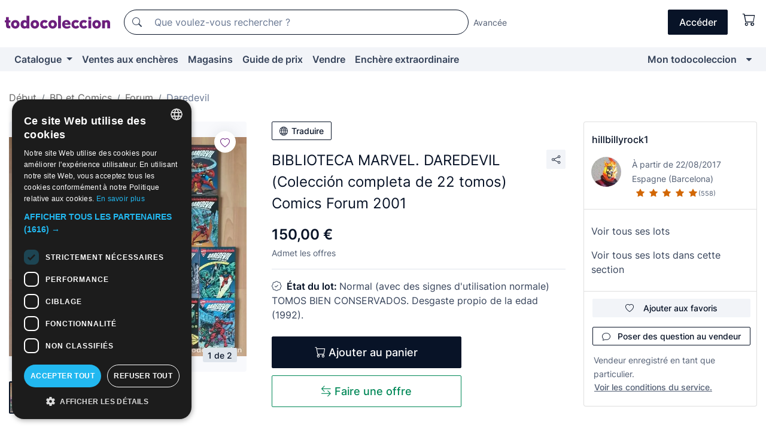

--- FILE ---
content_type: text/html;charset=UTF-8
request_url: https://fr.todocoleccion.net/comics-forum/biblioteca-marvel-daredevil-coleccion-completa-22-tomos-comics-forum-2001~x290554493
body_size: 19327
content:

<!DOCTYPE html>
<html lang="fr">
<head><script>(function(w,i,g){w[g]=w[g]||[];if(typeof w[g].push=='function')w[g].push(i)})
(window,'GTM-N5BMJZR','google_tags_first_party');</script><script>(function(w,d,s,l){w[l]=w[l]||[];(function(){w[l].push(arguments);})('set', 'developer_id.dYzg1YT', true);
		w[l].push({'gtm.start':new Date().getTime(),event:'gtm.js'});var f=d.getElementsByTagName(s)[0],
		j=d.createElement(s);j.async=true;j.src='/1x4n/';
		f.parentNode.insertBefore(j,f);
		})(window,document,'script','dataLayer');</script>
<script>
if (typeof MutationObserver === 'undefined') {
var scriptTag = document.createElement('script');
scriptTag.src = "/assets/javascripts/vendor/mutationobserver.min.js";
// document.head.appendChild(scriptTag);
document.getElementsByTagName('head')[0].appendChild(scriptTag);
}
</script>
<meta http-equiv="Content-Type" content="text/html; charset=utf-8" />
<meta http-equiv="X-UA-Compatible" content="IE=edge">
<meta name="viewport" content="width=device-width, initial-scale=1">
<link rel="dns-prefetch" href="//pictures2.todocoleccion.net" />
<link rel="preconnect" href="https://assets2.todocoleccion.online" />
<link rel="preconnect" href="https://cloud10.todocoleccion.online" />
<link rel="shortcut icon" href="https://assets2.todocoleccion.online/assets/images/favicons/favicon.ico" type="image/x-icon" />
<script>
var MANGOPAY_CLIENT_ID = "todocoleccion";
var MANGOPAY_ENVIRONMENT = "PRODUCTION";
</script>
<meta name="description" content="Achetez au meilleur prix BIBLIOTECA MARVEL. DAREDEVIL (Colección complet dans la section Comics Daredevil, maison dédition Forum de notre site web." />
<meta name="robots" content="index,follow" />
<meta name="apple-itunes-app" content="app-id=892347440">
<meta name="google-play-app" content="app-id=com.package.android">
<title>biblioteca marvel. daredevil (colección complet - Acheter Comics Daredevil, maison d'édition Forum sur todocoleccion</title>
<link rel="stylesheet" type="text/css" href="https://assets2.todocoleccion.online/assets/stylesheets/font-inter.css?202601201044">
<link rel="stylesheet" type="text/css" href="https://assets2.todocoleccion.online/assets/stylesheets/tcbootstrap.css?202601201044" />
<link rel="stylesheet" type="text/css" href="https://assets2.todocoleccion.online/assets/stylesheets/application.css?202601201044" />
<link rel="stylesheet" type="text/css" href="https://assets2.todocoleccion.online/assets/stylesheets/zoconet-design-system.css?202601201044" />
<link rel="stylesheet" type="text/css" href="https://assets2.todocoleccion.online/assets/icons/font/bootstrap-icons.css?202601201044" />
<link rel="stylesheet" type="text/css" href="https://assets2.todocoleccion.online/assets/stylesheets/swiper.css?202601201044" />
<link rel="stylesheet" type="text/css" href="https://assets2.todocoleccion.online/assets/stylesheets/lote.css?202601201044" />
<link rel="canonical" href="https://fr.todocoleccion.net/comics-forum/biblioteca-marvel-daredevil-coleccion-completa-22-tomos-comics-forum-2001~x290554493" />
<link rel="alternate" hreflang="es" href="https://www.todocoleccion.net/comics-forum/biblioteca-marvel-daredevil-coleccion-completa-22-tomos-comics-forum-2001~x290554493" />
<link rel="alternate" hreflang="en" href="https://en.todocoleccion.net/comics-forum/biblioteca-marvel-daredevil-coleccion-completa-22-tomos-comics-forum-2001~x290554493" />
<link rel="alternate" hreflang="de" href="https://de.todocoleccion.net/comics-forum/biblioteca-marvel-daredevil-coleccion-completa-22-tomos-comics-forum-2001~x290554493" />
<link rel="alternate" hreflang="fr" href="https://fr.todocoleccion.net/comics-forum/biblioteca-marvel-daredevil-coleccion-completa-22-tomos-comics-forum-2001~x290554493" />
<link rel="alternate" hreflang="pt" href="https://pt.todocoleccion.net/comics-forum/biblioteca-marvel-daredevil-coleccion-completa-22-tomos-comics-forum-2001~x290554493" />
<link rel="alternate" hreflang="it" href="https://it.todocoleccion.net/fumetti-forum/biblioteca-marvel-daredevil-coleccion-completa-22-tomos-comics-forum-2001~x290554493" />
<script type="text/javascript" src="https://assets2.todocoleccion.online/assets/javascripts/vendor/modernizr.js?202601221257">
</script>
<script type="text/javascript" src="https://cdn.jsdelivr.net/npm/@mangopay/vault-sdk@1.2.1/dist/umd/client.min.js"></script>
<link rel="apple-touch-icon" href="https://assets2.todocoleccion.online/assets/images/apple_touch_icons/apple-touch-icon-iphone-60x60.png">
<link rel="apple-touch-icon" sizes="60x60" href="https://assets2.todocoleccion.online/assets/images/apple_touch_icons/apple-touch-icon-ipad-76x76.png">
<link rel="apple-touch-icon" sizes="114x114" href="https://assets2.todocoleccion.online/assets/images/apple_touch_icons/apple-touch-icon-iphone-retina-120x120.png">
<link rel="apple-touch-icon" sizes="144x144" href="https://assets2.todocoleccion.online/assets/images/apple_touch_icons/apple-touch-icon-ipad-retina-152x152.png">
<meta name="apple-itunes-app" content="app-id=892347440">
<script>
var ASSETS_HOST = "https://assets2.todocoleccion.online";
var FINGERPRINT_IMAGES ="202512231041";
var FINGERPRINT_CSS ="202601201044";
</script>
<script>
dataLayer = [];
// Configuración cookieScript: Nos aseguramos que, al arrancar, por defecto estén denegadas las cookies,
// porque se nos queja Google de que ejecutamos cosas de recoplilación de datos antes de que el usuario pueda aceptar o denegar las cookies.
dataLayer.push(
'consent',
'default',
{
'ad_personalization': 'denied',
'ad_storage': 'denied',
'ad_user_data': 'denied',
'analytics_storage': 'denied',
'wait_for_update': 500
}
);
dataLayer.push({"loggedIn":false});
dataLayer.push({"esMovil":false});
dataLayer.push({"content_type":"lote"});
dataLayer.push({"lote":{"precio":150,"ofertas":true,"descuento":false,"modalidad":"venta directa"}});
dataLayer.push({"catalogo":{"sec3":"Daredevil","sec1":"Tebeos y Cómics","sec2":"Forum"}});
dataLayer.push({"googleSit":"En Venta"});
dataLayer.push({"subasta":false});
dataLayer.push({
'ecommerce': {
'detail': {
'products': [{"price":"150.00","variant":"","brand":"","category":"Tebeos y Cómics/Forum/Daredevil","name":"Daredevil","id":"290554493","currency":"EUR"}]
}
}
});
</script>
<script>(function(w,d,s,l,i){w[l]=w[l]||[];w[l].push({'gtm.start':
new Date().getTime(),event:'gtm.js'});var f=d.getElementsByTagName(s)[0],
j=d.createElement(s),dl=l!='dataLayer'?'&l='+l:'';j.async=true;j.src=
'https://www.googletagmanager.com/gtm.js?id='+i+dl;f.parentNode.insertBefore(j,f);
})(window,document,'script','dataLayer','GTM-N5BMJZR');</script>
<meta property="og:title" content="BIBLIOTECA MARVEL. DAREDEVIL (Colección completa de 22 tomos) Comics Forum 2001"/>
<meta property="og:type" content="product"/>
<meta property="og:url" content="https://fr.todocoleccion.net/comics-forum/biblioteca-marvel-daredevil-coleccion-completa-22-tomos-comics-forum-2001~x290554493"/>
<meta property="og:image" content="https://cloud10.todocoleccion.online/comics-forum/tc/2021/10/01/17/290554493.jpg?size=230x230&crop=true"/>
<meta property="og:image:width" content="230"/>
<meta property="og:image:height" content="230"/>
<meta property="og:site_name" content="todocoleccion.net"/>
<meta property="og:description" content="BIBLIOTECA MARVEL. DAREDEVIL (Colección completa de 22 tomos) Comics Forum 2001"/>
<meta name="google-translate-customization" content="666371e4fcbb35ea-7d61682752185561-g881534783573c20e-15" />
<!-- CBWIRE Styles -->
<style >[wire\:loading][wire\:loading], [wire\:loading\.delay][wire\:loading\.delay], [wire\:loading\.inline-block][wire\:loading\.inline-block], [wire\:loading\.inline][wire\:loading\.inline], [wire\:loading\.block][wire\:loading\.block], [wire\:loading\.flex][wire\:loading\.flex], [wire\:loading\.table][wire\:loading\.table], [wire\:loading\.grid][wire\:loading\.grid], [wire\:loading\.inline-flex][wire\:loading\.inline-flex] {display: none;}[wire\:loading\.delay\.none][wire\:loading\.delay\.none], [wire\:loading\.delay\.shortest][wire\:loading\.delay\.shortest], [wire\:loading\.delay\.shorter][wire\:loading\.delay\.shorter], [wire\:loading\.delay\.short][wire\:loading\.delay\.short], [wire\:loading\.delay\.default][wire\:loading\.delay\.default], [wire\:loading\.delay\.long][wire\:loading\.delay\.long], [wire\:loading\.delay\.longer][wire\:loading\.delay\.longer], [wire\:loading\.delay\.longest][wire\:loading\.delay\.longest] {display: none;}[wire\:offline][wire\:offline] {display: none;}[wire\:dirty]:not(textarea):not(input):not(select) {display: none;}:root {--livewire-progress-bar-color: #2299dd;}[x-cloak] {display: none !important;}</style>
</head>
<body class="at-desktop">
<div id="wrap" class="pagina">
<span id="inicio">
</span>
<div id="header" role="banner" class="hidden-print">
<div id="cabecera" role="banner" class="hidden-print">
<div id="cabecera-top-container">
<div id="cabecera-top">
<div class="container p-0 p-md-3">
<div class="d-flex justify-content-between align-items-center">
<div class="cabecera-col col-side-user-menu">
<button wire:snapshot="&#x7b;&quot;data&quot;&#x3a;&#x7b;&#x7d;,&quot;memo&quot;&#x3a;&#x7b;&quot;id&quot;&#x3a;&quot;24a6d548834e420fd9c6405fde2e3538&quot;,&quot;name&quot;&#x3a;&quot;cabecera&#x2f;SideUserMenuButton&quot;,&quot;path&quot;&#x3a;&quot;cabecera&#x2f;SideUserMenuButton&quot;,&quot;method&quot;&#x3a;&quot;GET&quot;,&quot;children&quot;&#x3a;&#x5b;&#x5d;,&quot;scripts&quot;&#x3a;&#x5b;&#x5d;,&quot;assets&quot;&#x3a;&#x5b;&#x5d;,&quot;isolate&quot;&#x3a;false,&quot;lazyLoaded&quot;&#x3a;false,&quot;lazyIsolated&quot;&#x3a;true,&quot;errors&quot;&#x3a;&#x5b;&#x5d;,&quot;locale&quot;&#x3a;&quot;en&quot;&#x7d;,&quot;checksum&quot;&#x3a;&quot;3B25ACEA5FCAB7502A6491BC07F274129FD3E53A2FD011D773DE46573E9746F4&quot;&#x7d;" wire:effects="[]" wire:id="24a6d548834e420fd9c6405fde2e3538"
aria-controls="SideUserMenu"
aria-expanded="false"
data-toggle="modal"
data-target="#SideUserMenu"
title="Afficher/cacher le menu utilisateur"
type="button"
class="pl-5 btn-without-min-width btn btn-outline-primary"
style="border-width: 0px"
wire:click="$dispatch( 'update-side-user-menu-modal-body' )"
>
<span class="bi bi-list icon-header-menu fs-24"></span>
</button>
</div>
<div class="align-self-center d-none d-md-block logo-header">
<div id="cabecera-logo" class="mr-5 w-100">
<a
href="/"
title="todocoleccion - Achat, vente et vente aux enchères d'antiquités, d'art et d'objets de collection"
class="d-inline-block py-3 d-flex align-items-center"
>
<span class="sprite1 sprite1-logotipo_tc"></span>
<span class="sr-only">todocoleccion : achat et vente d'antiquités et d'objets de collection</span>
</a>
</div>
</div>
<div class="align-self-center order-3 ml-auto">
<div class="opciones_cab">
<ul id="cabecera-menu" class="d-flex flex-nowrap align-items-center list-inline user-isnt-loggedin">
<li id="btn-login" class="cabecera-menu-userlink list-inline-item d-none d-md-block mr-6">
<a
href="/acceder/?cod=ent&amp;encoded_back_url=true&amp;back_url=%2Flotes%2Fshow%3FRw%3D1%26Id%5FLote%3D290554493%26firstpart%3D%2Fcomics%2Dforum%2Fbiblioteca%2Dmarvel%2Ddaredevil%2Dcoleccion%2Dcompleta%2D22%2Dtomos%2Dcomics%2Dforum%2D2001"
id="cabecera-menu-login-link"
title="Accéder à Mon todocoleccion"
class="btn btn-primary no-underline text-color menu-link d-inline-block act-as-link"
rel="nofollow"
>
<span>
Accéder
</span>
</a>
</li>
<li wire:snapshot="&#x7b;&quot;data&quot;&#x3a;&#x7b;&#x7d;,&quot;memo&quot;&#x3a;&#x7b;&quot;id&quot;&#x3a;&quot;e8834ac0848d473426fb056896420ee1&quot;,&quot;name&quot;&#x3a;&quot;cabecera&#x2f;SideCartMenuButton&quot;,&quot;path&quot;&#x3a;&quot;cabecera&#x2f;SideCartMenuButton&quot;,&quot;method&quot;&#x3a;&quot;GET&quot;,&quot;children&quot;&#x3a;&#x7b;&quot;e8834ac0848d473426fb056896420ee1-0&quot;&#x3a;&#x5b;&quot;span&quot;,&quot;f674a03609e05e798a0a9d7ff8845f77&quot;&#x5d;&#x7d;,&quot;scripts&quot;&#x3a;&#x5b;&#x5d;,&quot;assets&quot;&#x3a;&#x5b;&#x5d;,&quot;isolate&quot;&#x3a;false,&quot;lazyLoaded&quot;&#x3a;false,&quot;lazyIsolated&quot;&#x3a;true,&quot;errors&quot;&#x3a;&#x5b;&#x5d;,&quot;locale&quot;&#x3a;&quot;en&quot;&#x7d;,&quot;checksum&quot;&#x3a;&quot;1F91E7F7F8CE3471A868F4C463B050425A2958384C31282261C63595A214DDF2&quot;&#x7d;" wire:effects="[]" wire:id="e8834ac0848d473426fb056896420ee1" class="list-inline-item pl-4 pr-5 p-md-0 mr-md-3">
<button
title="Panier"
type="button"
class="d-inline-block btn btn-ghost btn-outline-primary"
wire:click="$dispatch( 'update-side-cart-menu-modal-body' )"
>
<span wire:snapshot="&#x7b;&quot;data&quot;&#x3a;&#x7b;&quot;count&quot;&#x3a;0&#x7d;,&quot;memo&quot;&#x3a;&#x7b;&quot;id&quot;&#x3a;&quot;f674a03609e05e798a0a9d7ff8845f77&quot;,&quot;name&quot;&#x3a;&quot;shared&#x2f;BasketCount&quot;,&quot;path&quot;&#x3a;&quot;shared&#x2f;BasketCount&quot;,&quot;method&quot;&#x3a;&quot;GET&quot;,&quot;children&quot;&#x3a;&#x5b;&#x5d;,&quot;scripts&quot;&#x3a;&#x5b;&#x5d;,&quot;assets&quot;&#x3a;&#x5b;&#x5d;,&quot;isolate&quot;&#x3a;true,&quot;lazyLoaded&quot;&#x3a;false,&quot;lazyIsolated&quot;&#x3a;true,&quot;errors&quot;&#x3a;&#x5b;&#x5d;,&quot;locale&quot;&#x3a;&quot;en&quot;&#x7d;,&quot;checksum&quot;&#x3a;&quot;21BE3254D87D98377FB2BA5884EA4C56E2CD0A79BDE85C44F7F40DABBCD9A215&quot;&#x7d;" wire:effects="&#x7b;&quot;listeners&quot;&#x3a;&#x5b;&quot;basket-count-updated&quot;&#x5d;&#x7d;" wire:id="f674a03609e05e798a0a9d7ff8845f77">
</span>
<i class="bi icon-cabecera-menu bi-cart"></i>
</button>
</li>
</ul>
</div>
</div>
<div id="buscador-header" class="flex-grow-1 order-sm-0 order-2 py-5 p-md-3">
<div class="w-100 buscador_cab" role="search">
<form action="/buscador" method="get" name="Buscador">
<input type="hidden" name="from" value="top">
<label for="buscador-general" class="sr-only">
Buscar:
</label>
<div class="input-group buscador-general input-group-search-primary d-flex flex-row justify-content-between align-items-start flex-nowrap w-100">
<div class="input-group-prepend">
<button
class="btn"
data-testid="search-button"
type="submit"
title="Moteur de recherche de todocoleccion"
>
<span class="bi bi-search"></span>
</button>
</div>
<input
type="search"
name="bu"
id="buscador-general"
value=""
class="form-control campo_buscar"
placeholder="Que voulez-vous rechercher ?"
title="Que voulez-vous rechercher ?"
/>
</div>
</form>
</div>
</div>
<div id="buscador-header-avanzado" class="flex-grow-1 d-none d-xl-block">
<a href="/buscador/turbo" id="buscador-avanzado-link" class="ml-0" rel="nofollow">
Avancée
</a>
</div>
</div>
</div>
</div>
</div>
<div
id="cabecera-barra"
role="navigation"
class="navbar navbar-light navbar-expand bg-gray navbar-zoconet-main "
>
<div class="container">
<ul class="nav navbar-nav w-100 justify-content-between justify-content-md-start">
<li
class="nav-item first-item dropdown"
>
<a wire:snapshot="&#x7b;&quot;data&quot;&#x3a;&#x7b;&quot;catalogo_path&quot;&#x3a;&quot;&#x2f;s&#x2f;catalogue&quot;&#x7d;,&quot;memo&quot;&#x3a;&#x7b;&quot;id&quot;&#x3a;&quot;dcf284f9e36a5793eb823ec0a0a76c42&quot;,&quot;name&quot;&#x3a;&quot;shared.cabecera.MenuCatalogoButton&quot;,&quot;path&quot;&#x3a;&quot;shared.cabecera.MenuCatalogoButton&quot;,&quot;method&quot;&#x3a;&quot;GET&quot;,&quot;children&quot;&#x3a;&#x5b;&#x5d;,&quot;scripts&quot;&#x3a;&#x5b;&#x5d;,&quot;assets&quot;&#x3a;&#x5b;&#x5d;,&quot;isolate&quot;&#x3a;false,&quot;lazyLoaded&quot;&#x3a;false,&quot;lazyIsolated&quot;&#x3a;true,&quot;errors&quot;&#x3a;&#x5b;&#x5d;,&quot;locale&quot;&#x3a;&quot;en&quot;&#x7d;,&quot;checksum&quot;&#x3a;&quot;8BEDD1477B6C0D8DED93EFEF1F95107D5DA2CBF8A820F0F2115DA1488B939588&quot;&#x7d;" wire:effects="[]" wire:id="dcf284f9e36a5793eb823ec0a0a76c42"
href="/s/catalogue"
title="Catalogue"
class="link-to-catalogo dropdown-toggle pull-left nav-link"
data-toggle="dropdown"
role="button"
aria-haspopup="true"
aria-expanded="false"
wire:click="$dispatch( 'update-menu-catalogo-dropdown-menu' )"
>
Catalogue
</a>
<div class="dropdown-menu dropdown-menu-catalogo z-index-max pt-6 pb-4">
<div wire:snapshot="&#x7b;&quot;data&quot;&#x3a;&#x7b;&quot;yet_loaded&quot;&#x3a;false,&quot;secciones&quot;&#x3a;&#x5b;&#x5d;&#x7d;,&quot;memo&quot;&#x3a;&#x7b;&quot;id&quot;&#x3a;&quot;e788def26614b261a4d2236f8974e2c9&quot;,&quot;name&quot;&#x3a;&quot;shared.cabecera.MenuCatalogoDropdownMenu&quot;,&quot;path&quot;&#x3a;&quot;shared.cabecera.MenuCatalogoDropdownMenu&quot;,&quot;method&quot;&#x3a;&quot;GET&quot;,&quot;children&quot;&#x3a;&#x5b;&#x5d;,&quot;scripts&quot;&#x3a;&#x5b;&#x5d;,&quot;assets&quot;&#x3a;&#x5b;&#x5d;,&quot;isolate&quot;&#x3a;false,&quot;lazyLoaded&quot;&#x3a;false,&quot;lazyIsolated&quot;&#x3a;true,&quot;errors&quot;&#x3a;&#x5b;&#x5d;,&quot;locale&quot;&#x3a;&quot;en&quot;&#x7d;,&quot;checksum&quot;&#x3a;&quot;8417F4514729C23B9CEE4BC18150289328D843EDC6E800821C0E197C7EC76458&quot;&#x7d;" wire:effects="&#x7b;&quot;listeners&quot;&#x3a;&#x5b;&quot;update-menu-catalogo-dropdown-menu&quot;&#x5d;&#x7d;" wire:id="e788def26614b261a4d2236f8974e2c9">
<div wire:loading>
<div class="p-4">
<i class="icon text-muted icon-spinner icon-spin"></i>
</div>
</div>
<div class="list-group">
<div class="grid-list-group-catalog">
</div>
<div>
<a
href="/s/catalogue"
class="btn btn-outline-primary btn-ghost font-weight-bold p-4"
title="Voir toutes les sections"
>
Voir toutes les sections
<i class="bi bi-arrow-right"></i>
</a>
</div>
</div>
</div>
</div>
</li>
<li
class="nav-item d-none d-md-block"
>
<a
href="/encheres"
title="Ventes aux enchères en ligne"
class="nav-link"
>
Ventes aux enchères
</a>
</li>
<li
class="nav-item d-none d-md-block"
>
<a
href="/tiendas"
title="Magasins"
class="nav-link"
>
Magasins
</a>
</li>
<li
class="nav-item d-none d-md-block"
>
<a
href="/guide-de-prix"
title="Guide de prix"
class="nav-link"
>
Guide de prix
</a>
</li>
<li
class="nav-item second-item"
>
<a
href="/aide/vendre"
title="Vendre sur todocoleccion"
class="nav-link"
>
Vendre
</a>
</li>
<li
class="nav-item d-none d-md-block"
>
<a
href="/s/catalogue?M=e&O=sp"
title="Enchère extraordinaire"
class="nav-link"
>
Enchère extraordinaire
</a>
</li>
<li
class="nav-item last-item ml-sm-auto"
>
<a
href="/mitc"
title="Mon todocoleccion."
class="nav-link"
>
Mon todocoleccion
</a>
</li>
<li class="nav-item visible-md visible-lg mitc_mostrar">
<a
href="/mitc?mostrarbmtc"
title="Afficher la barre Mon todocoleccion."
class="nav-link"
>
<span class="hidden">
Afficher la barre Mon todocoleccion
</span><i class="icon icon-caret-down"></i>
</a>
</li>
</ul>
</div>
</div>
</div>
</div>
<div id="page-content">
<div id="page-content-fullwidth">
</div>
<div class="container">
<div id="react-breadcrumbs">
<div
class=" mt-7"
style="height: 40px"
>
<div class="swiper">
<div class="swiper-container" data-initialSlide="3">
<ul
class="
breadcrumb
flex-nowrap
swiper-wrapper
m-0
"
>
<li
class="breadcrumb-item swiper-slide"
style="width: auto"
>
<a href="/" title="Page d'accueil" class="breadcrumb-link">
<span>
Début
</span>
</a>
</li>
<li
class="breadcrumb-item swiper-slide"
style="width: auto"
>
<a href="/s/bds-comics" title="BD et Comics" class="breadcrumb-link">
<span>BD et Comics</span>
</a>
</li>
<li
class="breadcrumb-item swiper-slide"
style="width: auto"
>
<a href="/s/comics-forum" title="Forum" class="breadcrumb-link">
<span>Forum</span>
</a>
</li>
<li
class="active breadcrumb-item swiper-slide"
style="width: auto"
>
<a href="/s/daredevil-forum" title="Daredevil" class="breadcrumb-link">
<span>Daredevil</span>
</a>
</li>
</ul>
</div>
</div>
</div>
</div>
<script type="application/ld+json">
{"itemListElement":[{"item":{"@id":"/","name":"Début"},"position":1,"@type":"ListItem"},{"item":{"@id":"/s/bds-comics","name":"BD et Comics"},"position":2,"@type":"ListItem"},{"item":{"@id":"/s/comics-forum","name":"Forum"},"position":3,"@type":"ListItem"},{"item":{"@id":"/s/daredevil-forum","name":"Daredevil"},"position":4,"@type":"ListItem"}],"@context":"https://schema.org","@type":"BreadcrumbList"}
</script>
<div class="pagina lote">
<div class="contenido">
<div class="lote-container mb-5 mt-2 mt-md-4">
<div class="position-relative image-gallery-lote">
<div id="react-image-gallery" data-props="&#x7b;&quot;all_images&quot;&#x3a;&#x5b;&#x7b;&quot;src_webp&quot;&#x3a;&quot;https&#x3a;&#x2f;&#x2f;cloud10.todocoleccion.online&#x2f;comics-forum&#x2f;tc&#x2f;2021&#x2f;10&#x2f;01&#x2f;17&#x2f;290554493.webp&quot;,&quot;alt&quot;&#x3a;&quot;C&oacute;mics&#x3a; BIBLIOTECA MARVEL. DAREDEVIL &#x28;Colecci&oacute;n completa de 22 tomos&#x29; Comics Forum 2001 - Foto 1&quot;,&quot;id&quot;&#x3a;0,&quot;title&quot;&#x3a;&quot;BIBLIOTECA MARVEL. DAREDEVIL &#x28;Colecci&oacute;n completa de 22 tomos&#x29; Comics Forum 2001 - Foto 1&quot;,&quot;src&quot;&#x3a;&quot;https&#x3a;&#x2f;&#x2f;cloud10.todocoleccion.online&#x2f;comics-forum&#x2f;tc&#x2f;2021&#x2f;10&#x2f;01&#x2f;17&#x2f;290554493.jpg&quot;&#x7d;,&#x7b;&quot;src_webp&quot;&#x3a;&quot;https&#x3a;&#x2f;&#x2f;cloud10.todocoleccion.online&#x2f;comics-forum&#x2f;tc&#x2f;2021&#x2f;10&#x2f;01&#x2f;17&#x2f;290554493_341075433.webp&quot;,&quot;alt&quot;&#x3a;&quot;C&oacute;mics&#x3a; BIBLIOTECA MARVEL. DAREDEVIL &#x28;Colecci&oacute;n completa de 22 tomos&#x29; Comics Forum 2001 - Foto 2&quot;,&quot;id&quot;&#x3a;341075433,&quot;title&quot;&#x3a;&quot;C&oacute;mics&#x3a; BIBLIOTECA MARVEL. DAREDEVIL &#x28;Colecci&oacute;n completa de 22 tomos&#x29; Comics Forum 2001 - Foto 2&quot;,&quot;src&quot;&#x3a;&quot;https&#x3a;&#x2f;&#x2f;cloud10.todocoleccion.online&#x2f;comics-forum&#x2f;tc&#x2f;2021&#x2f;10&#x2f;01&#x2f;17&#x2f;290554493_341075433.jpg&quot;&#x7d;&#x5d;&#x7d;" class="mb-4">
</div>
<div class="follow-buton-image-lote card-lote">
<div class="follow-lote-button lotes-enlaces-rapidos mr-0 mr-md-1">
<button
class="d-flex justify-content-center align-items-center text-brand bg-white border-0 rounded-circle lotes_enlaces_rapidos-button btn-circle clickeable isnt-active js-followup ga-track-click-in-poner-en-seguimiento"
id="corazon-290554493"
onClick=""
data-ajax="/api/seguimientos/create?id=290554493"
data-require-login="true"
data-id_lote="290554493" data-nuevo-usuario-accion-tipo="0"
data-nuevo-usuario-accion-valor="290554493" rel="nofollow" title="Suivre"
type="button"
>
<i class="bi lotes_enlaces_rapidos-icon js-icon-seguimiento inline-block bi-heart"></i>
</button>
</div>
</div>
</div>
<div class="info-lote m-0 ml-md-4">
<div id="lote-info" class="lote-info datos
"
>
<div class="d-block my-6 mt-md-0 mb-md-5">
<button
id="translationButton"
type="button"
data-props="&#x7b;&quot;titulo&quot;&#x3a;&quot;BIBLIOTECA MARVEL. DAREDEVIL &#x28;Colecci&oacute;n completa de 22 tomos&#x29; Comics Forum 2001&quot;,&quot;translated&quot;&#x3a;false,&quot;id&quot;&#x3a;290554493&#x7d;"
class="btn btn-outline-primary btn-sm btn-without-min-width js-traducir-titulo"
>
<i class="bi btn-icon-left mr-1 bi-globe"></i>
Traduire
</button>
</div>
<div class="d-flex justify-content-between mt-6 mb-3 mt-md-0 mb-md-5">
<h1
class="bold js-lote-titulo-290554493 m-0 text-break font-weight-normal text-gray-900 h5 fs-md-24"
id="lote-page-h1"
>
BIBLIOTECA MARVEL. DAREDEVIL (Colección completa de 22 tomos) Comics Forum 2001
</h1>
<div class="ml-5">
<span id="lote-compartir">
<a
href="#"
class="btn btn-secondary btn-only-icon btn-sm"
data-toggle="popover"
id="js-lote-compartir"
>
<span>
<i class="bi bi-share"></i>
</span>
</a>
<span
id="lote-compartir-botones"
style="display: none"
data-nuevo-usuario-accion-tipo="8"
data-nuevo-usuario-accion-valor="290554493"
>
<span class="sharedbtns">
<a class="btn btn-sm btn-whatsapp" target="_blank" rel="noopener noreferrer" href="https://api.whatsapp.com/send?text=BIBLIOTECA%20MARVEL%2E%20DAREDEVIL%20%28Colecci%C3%B3n%20completa%20de%2022%20tomos%29%20Comics%20Forum%202001%20https%3A%2F%2Ffr%2Etodocoleccion%2Enet%2Fcomics%2Dforum%2Fbiblioteca%2Dmarvel%2Ddaredevil%2Dcoleccion%2Dcompleta%2D22%2Dtomos%2Dcomics%2Dforum%2D2001%7Ex290554493"><i class="bi bi-whatsapp"></i></a>
<a class="btn btn-sm btn-facebook" target="_blank" rel="noopener noreferrer" href="http://www.facebook.com/sharer/sharer.php?u=https://fr.todocoleccion.net/comics-forum/biblioteca-marvel-daredevil-coleccion-completa-22-tomos-comics-forum-2001~x290554493"><i class="bi bi-tc-facebook"></i></a>
<a class="btn btn-sm btn-tweet" target="_blank" rel="noopener noreferrer" href="https://twitter.com/intent/tweet?text=BIBLIOTECA%20MARVEL%2E%20DAREDEVIL%20%28Colecci%C3%B3n%20completa%20de%2022%20tomos%29%20Comics%20Forum%202001&amp;url=https://fr.todocoleccion.net/comics-forum/biblioteca-marvel-daredevil-coleccion-completa-22-tomos-comics-forum-2001~x290554493&amp;via=todocoleccion"><i class="bi bi-twitter-x"></i></a>
<a class="btn btn-sm btn-pinterest" target="_blank" rel="noopener noreferrer" href="http://pinterest.com/pin/create/button/?url=https://fr.todocoleccion.net/comics-forum/biblioteca-marvel-daredevil-coleccion-completa-22-tomos-comics-forum-2001~x290554493&amp;description=BIBLIOTECA%20MARVEL%2E%20DAREDEVIL%20%28Colecci%C3%B3n%20completa%20de%2022%20tomos%29%20Comics%20Forum%202001&amp;media=https://cloud10.todocoleccion.online/comics-forum/tc/2021/10/01/17/290554493.jpg"><i class="bi bi-tc-pinterest"></i></a>
</span>
<span class="sharedbtns">
<a
href="/lotes/envia_amigo?m=lote&id_lote=290554493"
class="btn btn-rrss js-boton-enviar-amigo"
title="Vous connaissez peut-être un ami qui pourrait être intéressé par ce lot"
>
<i class="bi bi-envelope-fill"></i>
</a>
</span>
</span>
</span>
</div>
</div>
<div>
<div class="lote-info-no-en-subasta">
<div class="mb-1 hidden-xs">
<span class="text-gray-900 mr-3">
<span class="text-nowrap bolder lote-precio" style="font-size:24px;">
150,00 &euro;
</span>
</span>
</div>
<div class="mb-4 fs-14 text-gray-600">Admet les offres</div>
<hr class="d-none d-sm-none" />
<hr class="border-top" />
</div>
<div class="mb-6">
<p class="mb-3">
<span class="bi bi-patch-check"></span>
<span class="text-gray-900 font-weight-bolder ml-2">
État du lot:
</span>
Normal (avec des signes d'utilisation normale)
<br />
TOMOS BIEN CONSERVADOS. Desgaste propio de la edad (1992).
</p>
</div>
<div>
</div>
<div class="row">
<div class="col-md-8">
<div wire:snapshot="&#x7b;&quot;data&quot;&#x3a;&#x7b;&quot;with_icon&quot;&#x3a;true,&quot;ga_track_add_button&quot;&#x3a;&quot;lote-boton-comprar&quot;,&quot;button_class&quot;&#x3a;&quot;btn-lg&#x20;btn-block&#x20;hidden-xs&quot;,&quot;slug&quot;&#x3a;&quot;hillbillyrock1&quot;,&quot;is_in_other_basket&quot;&#x3a;false,&quot;modal_id&quot;&#x3a;&quot;form-add-to-basket-modal-id-290554493&quot;,&quot;id_lote&quot;&#x3a;290554493,&quot;is_in_my_basket&quot;&#x3a;false&#x7d;,&quot;memo&quot;&#x3a;&#x7b;&quot;id&quot;&#x3a;&quot;07187722e5b784e29f669fe4cffb0fdb&quot;,&quot;name&quot;&#x3a;&quot;shared&#x2f;BasketButton&quot;,&quot;path&quot;&#x3a;&quot;shared&#x2f;BasketButton&quot;,&quot;method&quot;&#x3a;&quot;GET&quot;,&quot;children&quot;&#x3a;&#x5b;&#x5d;,&quot;scripts&quot;&#x3a;&#x5b;&#x5d;,&quot;assets&quot;&#x3a;&#x5b;&#x5d;,&quot;isolate&quot;&#x3a;false,&quot;lazyLoaded&quot;&#x3a;false,&quot;lazyIsolated&quot;&#x3a;true,&quot;errors&quot;&#x3a;&#x5b;&#x5d;,&quot;locale&quot;&#x3a;&quot;en&quot;&#x7d;,&quot;checksum&quot;&#x3a;&quot;709515639E43DC452F22B25622B73C2A5D2DDE9987A2AFB255155CF1E2EFF1BC&quot;&#x7d;" wire:effects="&#x7b;&quot;listeners&quot;&#x3a;&#x5b;&quot;add-lot-to-my-basket&quot;&#x5d;&#x7d;" wire:id="07187722e5b784e29f669fe4cffb0fdb">
<form action="/carrito_de_compra/add" method="POST" wire:submit.prevent="addToBasket">
<input type="hidden" name="id_Lote" value="290554493" />
<button
type="submit"
title="Ajouter au panier"
class="btn btn-primary btn-lg btn-block hidden-xs ga-track-lote-boton-comprar"
>
<i class="bi bi-cart"></i>
<span class="d-md-none">
Ajouter
</span>
<span class="d-none d-md-inline-block">
Ajouter au panier
</span>
</button>
</form>
</div>
<div wire:snapshot="&#x7b;&quot;data&quot;&#x3a;&#x7b;&quot;imagen_width&quot;&#x3a;60,&quot;imagen_lote&quot;&#x3a;&quot;https&#x3a;&#x2f;&#x2f;cloud10.todocoleccion.online&#x2f;comics-forum&#x2f;tc&#x2f;2021&#x2f;10&#x2f;01&#x2f;17&#x2f;290554493.jpg&#x3f;size&#x3d;60x60&amp;crop&#x3d;true&quot;,&quot;slug&quot;&#x3a;&quot;&quot;,&quot;modal_id&quot;&#x3a;&quot;form-add-to-basket-modal-id-290554493&quot;,&quot;success&quot;&#x3a;true,&quot;error_msg&quot;&#x3a;&quot;&quot;,&quot;titulo_lote&quot;&#x3a;&quot;BIBLIOTECA&#x20;MARVEL.&#x20;DAREDEVIL&#x20;&#x28;Colecci&oacute;n&#x20;completa&#x20;de&#x20;22&#x20;tomos&#x29;&#x20;Comics&#x20;Forum&#x20;2001&quot;,&quot;id_lote&quot;&#x3a;290554493,&quot;we_have_multiple_sellers&quot;&#x3a;false,&quot;render_modal&quot;&#x3a;true,&quot;show_modal&quot;&#x3a;false&#x7d;,&quot;memo&quot;&#x3a;&#x7b;&quot;id&quot;&#x3a;&quot;f8ac9e7e6d4e7a60d07855171b214f87&quot;,&quot;name&quot;&#x3a;&quot;shared&#x2f;BasketModal&quot;,&quot;path&quot;&#x3a;&quot;shared&#x2f;BasketModal&quot;,&quot;method&quot;&#x3a;&quot;GET&quot;,&quot;children&quot;&#x3a;&#x5b;&#x5d;,&quot;scripts&quot;&#x3a;&#x5b;&#x5d;,&quot;assets&quot;&#x3a;&#x5b;&#x5d;,&quot;isolate&quot;&#x3a;false,&quot;lazyLoaded&quot;&#x3a;false,&quot;lazyIsolated&quot;&#x3a;true,&quot;errors&quot;&#x3a;&#x5b;&#x5d;,&quot;locale&quot;&#x3a;&quot;en&quot;&#x7d;,&quot;checksum&quot;&#x3a;&quot;E9F0A1CCDA373DF099B18446D0D1802166832DD7A69AA4815B2865C05A0A07D8&quot;&#x7d;" wire:effects="&#x7b;&quot;listeners&quot;&#x3a;&#x5b;&quot;add-lot-to-my-basket&quot;,&quot;close-basket-modal&quot;&#x5d;&#x7d;" wire:id="f8ac9e7e6d4e7a60d07855171b214f87">
</div>
</div>
</div>
<div class="pt-4">
<div class="row">
<div class="col-md-8">
<button
class="btn btn-outline-buy btn-block btn-lg d-none d-md-block margin-bottom-xs ga-track-class-boton-hacer-oferta d-md-block"
data-target="#modal-make-an-offer"
data-toggle="modal"
type="button"
>
<i class="bi btn-icon bi-arrow-left-right"></i>
Faire une offre
</button>
</div>
</div>
</div>
<div class="modal fade js-modal-offer" tabindex="-1" id="modal-make-an-offer">
<div class="modal-dialog">
<div class="modal-content">
<div wire:snapshot="&#x7b;&quot;data&quot;&#x3a;&#x7b;&quot;offer_amount&quot;&#x3a;&quot;&quot;,&quot;offer&quot;&#x3a;&quot;&quot;,&quot;canonical&quot;&#x3a;&quot;https&#x3a;&#x2f;&#x2f;fr.todocoleccion.net&#x2f;comics-forum&#x2f;biblioteca-marvel-daredevil-coleccion-completa-22-tomos-comics-forum-2001&#x7e;x290554493&quot;,&quot;lot_image&quot;&#x3a;&quot;https&#x3a;&#x2f;&#x2f;cloud10.todocoleccion.online&#x2f;comics-forum&#x2f;tc&#x2f;2021&#x2f;10&#x2f;01&#x2f;17&#x2f;290554493.jpg&#x3f;size&#x3d;90x90&amp;crop&#x3d;true&quot;,&quot;lot_title&quot;&#x3a;&quot;BIBLIOTECA&#x20;MARVEL.&#x20;DAREDEVIL&#x20;&#x28;Colecci&oacute;n&#x20;completa&#x20;de&#x20;22&#x20;tomos&#x29;&#x20;Comics&#x20;Forum&#x20;2001&quot;,&quot;counteroffer_amount&quot;&#x3a;&quot;&quot;,&quot;offer_status&quot;&#x3a;&quot;&quot;,&quot;advice_msg&quot;&#x3a;&quot;&quot;,&quot;error_msg&quot;&#x3a;&quot;&quot;,&quot;offer_date&quot;&#x3a;&quot;&quot;,&quot;lot_id&quot;&#x3a;290554493,&quot;lot_price&quot;&#x3a;150,&quot;requires_login&quot;&#x3a;false,&quot;counteroffer_date&quot;&#x3a;&quot;&quot;&#x7d;,&quot;memo&quot;&#x3a;&#x7b;&quot;id&quot;&#x3a;&quot;0e3c9c7468b416e90b68e28ec32606db&quot;,&quot;name&quot;&#x3a;&quot;lotes.show.MakeAnOfferModal&quot;,&quot;path&quot;&#x3a;&quot;lotes.show.MakeAnOfferModal&quot;,&quot;method&quot;&#x3a;&quot;GET&quot;,&quot;children&quot;&#x3a;&#x5b;&#x5d;,&quot;scripts&quot;&#x3a;&#x5b;&#x5d;,&quot;assets&quot;&#x3a;&#x5b;&#x5d;,&quot;isolate&quot;&#x3a;false,&quot;lazyLoaded&quot;&#x3a;false,&quot;lazyIsolated&quot;&#x3a;true,&quot;errors&quot;&#x3a;&#x5b;&#x5d;,&quot;locale&quot;&#x3a;&quot;en&quot;&#x7d;,&quot;checksum&quot;&#x3a;&quot;76D6CE788F41315BE8FDD454661A913704514135041B8F4EE60BAACDD397CD5D&quot;&#x7d;" wire:effects="[]" wire:id="0e3c9c7468b416e90b68e28ec32606db">
<div class="modal-header">
<h4 class="modal-title">Faire une offre</h4>
<button type="button" class="close" data-dismiss="modal" aria-label="Fermer">
<span aria-hidden="true">&times;</span>
<span class="sr-only">Fermer</span>
</button>
</div>
<div class="modal-body">
<form id="form-make-an-offer-modal" wire:submit="makeAnOffer" method="post">
<div class="row">
<div class="col-12">
<div class="media">
<img
src="https&#x3a;&#x2f;&#x2f;cloud10.todocoleccion.online&#x2f;comics-forum&#x2f;tc&#x2f;2021&#x2f;10&#x2f;01&#x2f;17&#x2f;290554493.jpg&#x3f;size&#x3d;90x90&amp;crop&#x3d;true"
class="mr-5"
alt="BIBLIOTECA&#x20;MARVEL.&#x20;DAREDEVIL&#x20;&#x28;Colecci&oacute;n&#x20;completa&#x20;de&#x20;22&#x20;tomos&#x29;&#x20;Comics&#x20;Forum&#x20;2001"
/>
<div class="media-body">
<h4>BIBLIOTECA MARVEL. DAREDEVIL &#x28;Colecci&oacute;n completa de 22 tomos&#x29; Comics Forum 2001</h4>
<p><span class="text-nowrap precio_directa">150,00 €</span></p>
</div>
</div>
<hr class="visible-xs" />
</div>
<div class="col-12">
<div class="more-margin-bottom">
Envoyez une bonne offre au vendeur qui ne pourra pas refuser et <strong>la commande est à vous !</strong>
</div>
</div>
<div class="col-12">
</div>
<div class="col-md-6 col-12">
<div class="form-group">
<label class="form-label" for="offer">
Votre offre
</label>
<div class="inpug-group-with-icons right-icon input-group">
<input
inputmode="decimal"
name="offer"
pattern="( )*[0-9]+([.,][0-9]{0,2})?( )*"
required="required"
placeholder="150,00"
type="text"
id="offer"
class="autotrim form-control"
value=""
wire:model.live="offer"
/>
<div class="input-group-append">
<span class="input-group-text">
<i class="icon icon-euro"></i>
</span>
</div>
</div>
</div>
</div>
<div class="col-6">
<div class="with-left-hr hidden-xs">
<ul class="icon-ul fs-12">
<li class="margin-bottom">
<i
class="icon-li icon icon-circle"
style="font-size: 0.6em; padding-top: 0.5em"
></i>
La présentation d'une offre constitue un engagement d'achat si le vendeur l'accepte.
</li>
<li class="margin-bottom">
<i
class="icon-li icon icon-circle"
style="font-size: 0.6em; padding-top: 0.5em"
></i>
Offre sur le prix de vente. Les rabais, frais de livraison ou autres promotions connexes ne sont pas inclus.
</li>
</ul>
</div>
</div>
<div class="visible-xs text-to-left text-muted col-12">
<div class="more-margin-bottom">
Offre sur le prix de vente. Les rabais, frais de livraison ou autres promotions connexes ne sont pas inclus.
</div>
<div class="margin-bottom">
La présentation d'une offre constitue un engagement d'achat si le vendeur l'accepte.
</div>
</div>
</div>
</form>
</div>
<div class="modal-footer">
<button type="button" class="btn btn-secondary" data-dismiss="modal">
Annuler l'offre
</button>
<button
class="btn btn-primary ga-track-boton-enviar-oferta"
form="form-make-an-offer-modal"
id="button-make-an-offer"
type="submit"
>
Envoyer une offre
</button>
</div>
</div>
</div>
</div>
</div>
<div wire:snapshot="&#x7b;&quot;data&quot;&#x3a;&#x7b;&quot;fecha_reserva&quot;&#x3a;null,&quot;id_lote&quot;&#x3a;290554493,&quot;el_lote_ya_esta_en_tu_carrito&quot;&#x3a;false&#x7d;,&quot;memo&quot;&#x3a;&#x7b;&quot;id&quot;&#x3a;&quot;685c29873592670d53c128ad6a34995b&quot;,&quot;name&quot;&#x3a;&quot;lotes.show.AlertLotInCart&quot;,&quot;path&quot;&#x3a;&quot;lotes.show.AlertLotInCart&quot;,&quot;method&quot;&#x3a;&quot;GET&quot;,&quot;children&quot;&#x3a;&#x5b;&#x5d;,&quot;scripts&quot;&#x3a;&#x5b;&#x5d;,&quot;assets&quot;&#x3a;&#x5b;&#x5d;,&quot;isolate&quot;&#x3a;false,&quot;lazyLoaded&quot;&#x3a;false,&quot;lazyIsolated&quot;&#x3a;true,&quot;errors&quot;&#x3a;&#x5b;&#x5d;,&quot;locale&quot;&#x3a;&quot;en&quot;&#x7d;,&quot;checksum&quot;&#x3a;&quot;F384E266B10FD21AD0E7C5636DD44BA831FD47C22DAF126D4D7DADD56211E7E2&quot;&#x7d;" wire:effects="&#x7b;&quot;listeners&quot;&#x3a;&#x5b;&quot;add-lot-to-my-basket&quot;&#x5d;&#x7d;" wire:id="685c29873592670d53c128ad6a34995b">
</div>
<ul class="icon-ul">
</ul>
</div>
</div>
</div>
<div class="alertas-lote">
</div>
<div class="sobre-lote">
<div class="acordion mb-6 mt-6 mt-md-0">
<div class="acordion-header" id="collapse_description">
<h2 class="fs-16 my-0">
<a
role="button"
class=" d-flex justify-content-between align-items-center"
data-toggle="collapse"
href="#description"
aria-expanded="true"
aria-controls="description"
>
<span class="font-weight-bold">Description du lot</span>
<i class="bi ml-auto bi-chevron-up"></i>
</a>
</h2>
</div>
<div class="acordion-body collapse show" id="description"
aria-labelledby="collapse_description" >
<div id="descripcion" class="tab-pane active" style="overflow: hidden">
<div class="margin-bottom">
<div>
<p>TOMOS BIEN CONSERVADOS.</p><p>Desgaste propio de la edad (2001).</p><p><strong>BIBLIOTECA MARVEL.</strong></p><p><strong>DAREDEVIL.</strong></p><p>Colección completa de 22 tomos</p><p>Publicado por Comics Forum (2001-2003).</p><p>Formato: libro.</p><p>Dimensiones: 21 x 15 cm.</p><p>Encuadernación: rustica.</p><p>Páginas: mas de 3500 en blanco y negro.</p><p>Contiene:</p><p>DAREDEVIL 1 al 154 y 162 USA (1964-1980).</p><p>DAREDEVIL ANNUAL 1 y 4 USA (1967-1976). FANTASTIC FOUR 73 USA (1968).</p><p>IRON MAN 35 y 36 USA (1971).</p><p>SUB-MARINER 40 USA (1971).</p><p>THE AVENGERS 111 USA (1973).</p><p>MARVEL TWO-IN-ONE 3 USA (1974).</p><p>GHOST RIDER 20 USA (1976).</p><p>MARVEL TALES V2 100 USA (1979).</p><p>Editado por Marvel Comics.</p><p>Autores: Stan Lee, Bill Everett, Gene Colan, Jack Kirby, Gerry Conway, Don Heck, Steve Englehart,</p><p>Steve Gerber, John Buscema, Marv Wolfman, John Byrne, Chris Claremont, Steve Ditko.</p><p><strong><u>GASTOS DE ENVIO A ESPAÑA:</u></strong></p><p><strong>Por correo certificado: 10,00 €</strong></p><p>Envíos certificados y con número de seguimiento.</p><p>CONSULTAR, <u>ANTES DE HACER EL PEDIDO</u>, LOS GASTOS DE ENVÍO PARA FUERA DE LA PENÍNSULA</p><p>(imprescindible aportar el DNI).</p><p>GASTOS DE ENVÍO COMBINADOS EN CASO DE COMPRA DE VARIOS ARTÍCULOS.</p><p>UNA VEZ COMPRADOS, <u>ANTES DE PAGAR</u>, SOLICITA LOS GASTOS COMBINADOS.</p><p>NO SE REALIZAN ENVIOS INTERNACIONALES.</p><p>NO ME RESPONSABILIZO DE LOS ENVÍOS A TRAVÉS DEL <u>CORREO ORDINARIO</u>.</p><p> NO SE ADMITEN <u>DEVOLUCIONES</u>.</p><p>El pago se efectuará por TRANSFERENCIA BANCARIA a una cuenta de ING Direct.</p><p>EL ENVÍO SE REALIZARA EL DÍA LABORABLE SIGUIENTE A LA RECEPCIÓN DEL INGRESO.</p>
</div>
</div>
</div>
</div>
</div>
<div class="acordion mb-6">
<div class="acordion-header" id="collapse_conditions">
<h2 class="fs-16 my-0">
<a
role="button"
class="collapsed d-flex justify-content-between align-items-center"
data-toggle="collapse"
href="#formas_de_pago_y_envio"
aria-expanded="false"
aria-controls="formas_de_pago_y_envio"
data-collapse-fetch
>
<span class="font-weight-bold">Conditions de paiement et de livraison</span>
<i class="bi ml-auto bi-chevron-up"></i>
</a>
</h2>
</div>
<div class="acordion-body collapse " id="formas_de_pago_y_envio"
aria-labelledby="collapse_conditions" data-content-url="/lotes/detalle_envio?id=290554493&amp;gestion=0" id="tab_formas_de_pago_y_envio">
</div>
</div>
<div class="acordion mb-6">
<div class="acordion-header" id="collapse_qa">
<h2 class="fs-16 my-0">
<a
role="button"
class="collapsed d-flex justify-content-between align-items-center"
data-toggle="collapse"
href="#preguntas_y_respuestas"
aria-expanded="false"
aria-controls="preguntas_y_respuestas"
data-collapse-fetch
>
<span class="font-weight-bold flex-grow-1">Questions et réponses</span>
<i class="bi ml-auto bi-chevron-up"></i>
</a>
</h2>
</div>
<div class="acordion-body collapse " id="preguntas_y_respuestas"
aria-labelledby="collapse_qa" data-content-url="/lotes/pyr?id=290554493&amp;situacion_lote=EN VENTA DIRECTA&amp;Id_Usuario=2148537290&amp;Tienda_Clase=&amp;Tienda_Visible=&amp;Zona=0&amp;Time=31:23:5&amp;gestion=0">
</div>
</div>
</div>
<div class="info-vendedor-lote">
<div id="info_vendedor_box" class="mb-5">
<div>
<div id="bloque-vendedor" class="fs-md-14 fs-lg-16 card">
<div class="row">
<div class="col-md-12">
<div class="fs-md-14 text-gray-900 mt-5 pl-4 card-title">
<a href="/usuario/hillbillyrock1" class="btn-ghost btn btn-outline-primary text-left">
hillbillyrock1
</a>
</div>
</div>
</div>
<div class="row align-items-center">
<div class="col-lg-12 col-md-4">
<div class="card-body">
<div>
<div class="pull-left pr-3">
<div
class="inline-block avatar-container text-left"
style="
height: 60px !important;
width: 60px !important;
overflow: hidden !important;
text-align: center;
vertical-align: bottom;
position: relative;
"
>
<img
src="https://cloud10.todocoleccion.online/tc/avatares/2017/09/05/avatar_2148537290.jpg"
class="rounded-circle"
height="50"
width="50"
title="Lots de hillbillyrock1"
alt="avatar hillbillyrock1"
/>
</div>
</div>
<span class="text-gray-600 body-regular">
À partir de
22/08/2017
<span>
<br />
<span class="text-gray-600 body-regular">
Espagne
(Barcelona)
</span>
<br />
<button
class="btn btn-link fs-14 p-0 d-flex flex-nowrap"
data-href="/usuario/valoraciones/hillbillyrock1/vendedor"
data-obfuscated-link
title="5 étoiles. 558 évaluations Voir détail."
type="button"
>
<span title="5 sur 5">
<i class="bi text-sell-600 mx-2 bi-star-fill"></i><i class="bi text-sell-600 mx-2 bi-star-fill"></i><i class="bi text-sell-600 mx-2 bi-star-fill"></i><i class="bi text-sell-600 mx-2 bi-star-fill"></i><i class="bi text-sell-600 mx-2 bi-star-fill"></i>
</span>
<span class="text-gray-600" title="558 évaluations reçues">
<small>(558)</small>
</span>
</button>
</div>
</div>
</div>
<div class="col-lg-12 col-md-4">
<div class="list-group py-5">
<button
class="btn btn-link list-group-chevron-icon list-group-item list-group-item-action"
data-href="/s/catalogue?identificadorvendedor=hillbillyrock1"
data-obfuscated-link
title="Lots en vente de hillbillyrock1 dans todocoleccion"
type="button"
>
Voir tous ses lots
<span class="bi bi-chevron-right list-group-chevron-icon-padding"></span>
</button>
<button
class="btn btn-link list-group-chevron-icon list-group-item list-group-item-action"
data-href="/s/daredevil-forum?identificadorvendedor=hillbillyrock1"
data-obfuscated-link
title="Lots en vente de hillbillyrock1 dans BD et Comics - Forum - Daredevil"
type="button"
>
Voir tous ses lots dans cette section
<span class="bi bi-chevron-right list-group-chevron-icon-padding"></span>
</button>
</div>
</div>
<div class="col-lg-12 col-md-4">
<div class="card-footer">
<div class="w-100">
<div class="pb-5">
<button
class="mx-1 btn-sm btn-block btn btn-secondary"
data-href="/mitc/vendedores-favoritos/2148537290/guardar"
data-obfuscated-link
data-require-login="true"
data-nuevo-usuario-accion-tipo="13"
data-nuevo-usuario-accion-valor="2148537290"
title="Mettez hillbillyrock1 dans votre liste de vendeurs favoris"
type="button"
>
<i class="bi bi-heart btn-icon-left"></i>&nbsp;
Ajouter aux favoris
</button>
</div>
<button
id="ask_to_the_seller_button"
class="mx-1 btn btn-outline-primary btn-sm btn-block"
data-require-login="true"
data-nuevo-usuario-accion-tipo="3"
data-nuevo-usuario-accion-valor="290554493"
data-toggle="collapse"
data-target="#preguntas_y_respuestas"
aria-expanded="false"
aria-controls="preguntas_y_respuestas"
data-href="?#preguntas_y_respuestas"
>
<span class="bi bi-chat btn-icon-left"></span>
Poser des question au vendeur
</button>
</div>
</div>
</div>
<div class="col-12">
<div class="mx-5 mb-5 grey-600-color fs-14 pb-2">
<span class="align-middle">
Vendeur enregistré en tant que particulier.
</span>
<button
class="btn btn-ghost btn-outline-primary btn-sm underline grey-600-color text-left"
data-href="/conditions-du-service#reglas-compra-venta"
data-obfuscated-link
title="Voir les conditions du service."
type="button"
>
Voir les conditions du service.
</button>
</div>
</div>
</div>
</div>
</div>
</div>
</div>
</div>
<div class="fixed-top bg-light d-none d-lg-block">
<div
id="navbar-lote-page-comprar-subastar"
class="container flex-nowrap align-items-center py-3"
style="display: none;"
>
<div class="d-flex align-items-center">
<div class="col">
<a class="text-gray-900 h5 font-weight-bolder flex-grow-1" href="/comics-forum/biblioteca-marvel-daredevil-coleccion-completa-22-tomos-comics-forum-2001~x290554493#lote-page-h1">BIBLIOTECA MARVEL. DAREDEVIL (Colección completa de 22 tomos) Comics Forum 2001</a>
</div>
<div class="flex-shrink-0">
<a class="navbar-lote-page-price text-decoration-none ml-4 mr-4 flex-shrink-0" href="#lote-info">
<span class="text-nowrap bolder lote-precio" style="font-size:24px;">
150,00 &euro;
</span>
</a>
</div>
<div class="flex-grow-0">
<button
type="button"
class="ga-track-class-boton-hacer-oferta max-width btn btn-outline-buy"
data-target="#modal-make-an-offer"
data-toggle="modal"
>
Faire une offre
</button>
</div>
<div class="flex-grow-0">
<div wire:snapshot="&#x7b;&quot;data&quot;&#x3a;&#x7b;&quot;with_icon&quot;&#x3a;true,&quot;ga_track_add_button&quot;&#x3a;&quot;lote-boton-comprar&quot;,&quot;button_class&quot;&#x3a;&quot;navbar-lote-page-btn-comprar&#x20;ml-4&quot;,&quot;slug&quot;&#x3a;&quot;hillbillyrock1&quot;,&quot;is_in_other_basket&quot;&#x3a;false,&quot;modal_id&quot;&#x3a;&quot;form-add-to-basket-modal-id-290554493&quot;,&quot;id_lote&quot;&#x3a;290554493,&quot;is_in_my_basket&quot;&#x3a;false&#x7d;,&quot;memo&quot;&#x3a;&#x7b;&quot;id&quot;&#x3a;&quot;0347ccf879e24b55fcc6d7a112dad02a&quot;,&quot;name&quot;&#x3a;&quot;shared&#x2f;BasketButton&quot;,&quot;path&quot;&#x3a;&quot;shared&#x2f;BasketButton&quot;,&quot;method&quot;&#x3a;&quot;GET&quot;,&quot;children&quot;&#x3a;&#x5b;&#x5d;,&quot;scripts&quot;&#x3a;&#x5b;&#x5d;,&quot;assets&quot;&#x3a;&#x5b;&#x5d;,&quot;isolate&quot;&#x3a;false,&quot;lazyLoaded&quot;&#x3a;false,&quot;lazyIsolated&quot;&#x3a;true,&quot;errors&quot;&#x3a;&#x5b;&#x5d;,&quot;locale&quot;&#x3a;&quot;en&quot;&#x7d;,&quot;checksum&quot;&#x3a;&quot;D404248BC9F5B3C25140863F15013662A87F4AC89617318F9C68597FAFF427E0&quot;&#x7d;" wire:effects="&#x7b;&quot;listeners&quot;&#x3a;&#x5b;&quot;add-lot-to-my-basket&quot;&#x5d;&#x7d;" wire:id="0347ccf879e24b55fcc6d7a112dad02a">
<form action="/carrito_de_compra/add" method="POST" wire:submit.prevent="addToBasket">
<input type="hidden" name="id_Lote" value="290554493" />
<button
type="submit"
title="Ajouter au panier"
class="btn btn-primary navbar-lote-page-btn-comprar ml-4 ga-track-lote-boton-comprar"
>
<i class="bi bi-cart"></i>
<span class="d-md-none">
Ajouter
</span>
<span class="d-none d-md-inline-block">
Ajouter au panier
</span>
</button>
</form>
</div>
</div>
</div>
</div>
</div>
<div id="navbar-lote-page-comprar-subastar-movil" class="bg-light fixed-bottom border-top visible-xs">
<div class="container-fluid bg-white py-4">
<div class="row">
<div class="col-12">
<span class="navbar-lote-page-price js-navbar-movil_precio-comprar-pujar text-gray-900 font-weight-bolder my-2">
<span class="text-nowrap bolder lote-precio" style="font-size:24px;">
150,00 &euro;
</span>
</span>
</div>
<div class="col-6">
<button
type="button"
class="ga-track-class-boton-hacer-oferta max-width btn btn-outline-buy"
data-target="#modal-make-an-offer"
data-toggle="modal"
>
Faire une offre
</button>
</div>
<div class="col-6">
<div wire:snapshot="&#x7b;&quot;data&quot;&#x3a;&#x7b;&quot;with_icon&quot;&#x3a;true,&quot;ga_track_add_button&quot;&#x3a;&quot;lote-boton-comprar&quot;,&quot;button_class&quot;&#x3a;&quot;ga-track-navbar-lote-page-btn-comprar&#x20;max-width&quot;,&quot;slug&quot;&#x3a;&quot;hillbillyrock1&quot;,&quot;is_in_other_basket&quot;&#x3a;false,&quot;modal_id&quot;&#x3a;&quot;form-add-to-basket-modal-id-290554493&quot;,&quot;id_lote&quot;&#x3a;290554493,&quot;is_in_my_basket&quot;&#x3a;false&#x7d;,&quot;memo&quot;&#x3a;&#x7b;&quot;id&quot;&#x3a;&quot;8c7ca626d880a3929d1d840b1e30fed9&quot;,&quot;name&quot;&#x3a;&quot;shared&#x2f;BasketButton&quot;,&quot;path&quot;&#x3a;&quot;shared&#x2f;BasketButton&quot;,&quot;method&quot;&#x3a;&quot;GET&quot;,&quot;children&quot;&#x3a;&#x5b;&#x5d;,&quot;scripts&quot;&#x3a;&#x5b;&#x5d;,&quot;assets&quot;&#x3a;&#x5b;&#x5d;,&quot;isolate&quot;&#x3a;false,&quot;lazyLoaded&quot;&#x3a;false,&quot;lazyIsolated&quot;&#x3a;true,&quot;errors&quot;&#x3a;&#x5b;&#x5d;,&quot;locale&quot;&#x3a;&quot;en&quot;&#x7d;,&quot;checksum&quot;&#x3a;&quot;A15765188DD5A965487851F394CE6A741BED56FFE578EF4FE19B15EDB8CD0938&quot;&#x7d;" wire:effects="&#x7b;&quot;listeners&quot;&#x3a;&#x5b;&quot;add-lot-to-my-basket&quot;&#x5d;&#x7d;" wire:id="8c7ca626d880a3929d1d840b1e30fed9">
<form action="/carrito_de_compra/add" method="POST" wire:submit.prevent="addToBasket">
<input type="hidden" name="id_Lote" value="290554493" />
<button
type="submit"
title="Ajouter au panier"
class="btn btn-primary ga-track-navbar-lote-page-btn-comprar max-width ga-track-lote-boton-comprar"
>
<i class="bi bi-cart"></i>
<span class="d-md-none">
Ajouter
</span>
<span class="d-none d-md-inline-block">
Ajouter au panier
</span>
</button>
</form>
</div>
</div>
</div>
</div>
</div>
<br />
<script>
function oav(html) {
if (html.length <= 1) {
$('#otros-tambien-vieron').hide();
}
}
</script>
<div class="js-recommender" data-ajax-url="&#x2f;recommender&#x2f;ajax_recommendations_by_image&#x3f;lot_id&#x3d;290554493&amp;max_lotes_count&#x3d;15&amp;card_title&#x3d;Vous&#x20;pouvez&#x20;&ecirc;tre&#x20;int&eacute;ress&eacute;&amp;ga_track_class&#x3d;mlt-img&amp;ga_click_track_class&#x3d;click-mlt-img"></div>
<div id="otros_lotes">
<div class="js-recommender" data-ajax-url="&#x2f;lotes&#x2f;similares_tienda&#x3f;id_usuario&#x3d;2148537290&amp;id&#x3d;290554493&amp;modo&#x3d;similar&amp;id_seccion&#x3d;2046"></div>
</div>
<section class="card-lotes-section mb-6 mb-lg-12 mx-ncontainer ga-track-faceta-character-tebeos-comics ga-track-faceta-ver-mas">
<div class="d-flex align-items-center mb-6 mx-container">
<h2 class="title-color fs-18 fs-lg-24 mr-5 mb-0">
<span class="text-gray-900 font-weight-bold">Voir plus de lots de Daredevil</span>
</h2>
<div class="ml-auto flex-shrink-0 align-self-end">
<button type="button" class="btn btn-outline-primary btn-ghost font-weight-bold pb-1" data-obfuscated-link data-href="/buscador?bu=daredevil&amp;sec=bds%2Dcomics&amp;O=rl">
<span class="d-flex align-items-center">
<span class="fs-14 fs-md-16 ga-track-click-faceta-ver-mas">
Voir plus
</span>
<span>
<i class="bi fs-md-24 d-none d-md-block ga-track-click-faceta-ver-mas bi-arrow-right-short"></i>
</span>
</span>
</button>
</div>
</div>
<div class="pl-container">
<div class="d-flex swiper">
<div class="swiper-container" data-slidesPerGroupAuto="true">
<div class="swiper-wrapper">
<div class="swiper-slide w-auto">
<div class="card-lote card-lote-as-gallery" data-testid="273169458">
<div class="position-relative">
<div class="mb-3 mb-sm-4 position-relative">
<div class="at-corner-top-right over-stretched-link">
<div class="follow-lote-button lotes-enlaces-rapidos mr-0 mr-md-1">
<button
class="d-flex justify-content-center align-items-center text-brand bg-white border-0 rounded-circle lotes_enlaces_rapidos-button btn-circle clickeable isnt-active js-followup ga-track-click-in-poner-en-seguimiento"
id="corazon-273169458"
onClick=""
data-ajax="/api/seguimientos/create?id=273169458"
data-require-login="true"
data-id_lote="273169458" data-nuevo-usuario-accion-tipo="0"
data-nuevo-usuario-accion-valor="273169458" rel="nofollow" title="Suivre"
type="button"
>
<i class="bi lotes_enlaces_rapidos-icon js-icon-seguimiento inline-block bi-heart"></i>
</button>
</div>
</div>
<picture>
<source media="(max-width: 767px)" srcset="https://cloud10.todocoleccion.online/comics/tc/2021/07/02/18/273169458_tcimg_EFE4B86C.webp?r=1&size=165x165&crop=true" type="image/webp">
<source media="(max-width: 767px)" srcset="https://cloud10.todocoleccion.online/comics/tc/2021/07/02/18/273169458_tcimg_EFE4B86C.jpg?r=1&size=165x165&crop=true">
<source media="(min-width: 768px)" srcset="https://cloud10.todocoleccion.online/comics/tc/2021/07/02/18/273169458_tcimg_EFE4B86C.webp?r=1&size=292x292&crop=true" type="image/webp">
<source media="(min-width: 768px)" srcset="https://cloud10.todocoleccion.online/comics/tc/2021/07/02/18/273169458_tcimg_EFE4B86C.jpg?r=1&size=292x292&crop=true">
<img src="https://cloud10.todocoleccion.online/comics/tc/2021/07/02/18/273169458_tcimg_EFE4B86C.jpg?r=1&size=292x292&crop=true" title="DAREDEVIL&#x20;,&#x20;EL&#x20;HOMBRE&#x20;SIN&#x20;MIEDO&#x20;,N&ordm;&#x20;26&#x20;EDICION&#x20;ESPECIAL&#x20;MARVEL&#x20;COMICS&#x20;-&#x20;FORUM-&#x20;-2008" alt="Comics&#x20;&#x3a;&#x20;DAREDEVIL&#x20;,&#x20;EL&#x20;HOMBRE&#x20;SIN&#x20;MIEDO&#x20;,N&ordm;&#x20;26&#x20;EDICION&#x20;ESPECIAL&#x20;MARVEL&#x20;COMICS&#x20;-&#x20;FORUM-&#x20;-2008" width="292" height="292" loading="lazy" class="img-fluid card-lote-main-image rounded-sm" />
</picture>
<span class="badge card-badge-lote badge-success">-25%</span>
</div>
<div>
<h3 class="mb-2">
<a
id="lot-title-273169458"
href="/comics/daredevil-hombre-sin-miedo-n-26-edicion-especial-marvel-comics-forum-2008~x273169458"
class="line-clamp fs-16 no-underline text-gray-800 font-weight-normal stretched-link ga-track-click-faceta-character-tebeos-comics"
title="DAREDEVIL&#x20;,&#x20;EL&#x20;HOMBRE&#x20;SIN&#x20;MIEDO&#x20;,N&ordm;&#x20;26&#x20;EDICION&#x20;ESPECIAL&#x20;MARVEL&#x20;COMICS&#x20;-&#x20;FORUM-&#x20;-2008"
data-id-lote="273169458"
>
DAREDEVIL , EL HOMBRE SIN MIEDO ,N&ordm; 26 EDICION ESPECIAL MARVEL COMICS - FORUM- -2008
</a>
</h3>
</div>
</div>
<div>
<div class="mb-3">
<span class="fs-14 text-gray-500 line-clamp-1">Bandes dessinées et comics anciens non classés</span>
</div>
<div class="d-flex align-items-center flex-wrap">
<span class="card-price fs-18 fs-lg-20 font-weight-bold text-gray-900 mr-2">
3,00 €
</span>
<strike class="card-offer-price fs-14 text-gray-600">
4,00 €
</strike>
</div>
</div>
</div>
</div>
<div class="swiper-slide w-auto">
<div class="card-lote card-lote-as-gallery" data-testid="45325225">
<div class="position-relative">
<div class="mb-3 mb-sm-4 position-relative">
<div class="at-corner-top-right over-stretched-link">
<div class="follow-lote-button lotes-enlaces-rapidos mr-0 mr-md-1">
<button
class="d-flex justify-content-center align-items-center text-brand bg-white border-0 rounded-circle lotes_enlaces_rapidos-button btn-circle clickeable isnt-active js-followup ga-track-click-in-poner-en-seguimiento"
id="corazon-45325225"
onClick=""
data-ajax="/api/seguimientos/create?id=45325225"
data-require-login="true"
data-id_lote="45325225" data-nuevo-usuario-accion-tipo="0"
data-nuevo-usuario-accion-valor="45325225" rel="nofollow" title="Suivre"
type="button"
>
<i class="bi lotes_enlaces_rapidos-icon js-icon-seguimiento inline-block bi-heart"></i>
</button>
</div>
</div>
<picture>
<source media="(max-width: 767px)" srcset="https://cloud10.todocoleccion.online/comics-forum/tc/2014/09/20/18/45325225.webp?size=165x165&crop=true" type="image/webp">
<source media="(max-width: 767px)" srcset="https://cloud10.todocoleccion.online/comics-forum/tc/2014/09/20/18/45325225.jpg?size=165x165&crop=true">
<source media="(min-width: 768px)" srcset="https://cloud10.todocoleccion.online/comics-forum/tc/2014/09/20/18/45325225.webp?size=292x292&crop=true" type="image/webp">
<source media="(min-width: 768px)" srcset="https://cloud10.todocoleccion.online/comics-forum/tc/2014/09/20/18/45325225.jpg?size=292x292&crop=true">
<img src="https://cloud10.todocoleccion.online/comics-forum/tc/2014/09/20/18/45325225.jpg?size=292x292&crop=true" title="DAREDEVIL&#x20;GUERRA&#x20;DE&#x20;BANDAS&#x20;-&#x20;CJ143" alt="Comics&#x20;&#x3a;&#x20;DAREDEVIL&#x20;GUERRA&#x20;DE&#x20;BANDAS&#x20;-&#x20;CJ143" width="292" height="292" loading="lazy" class="img-fluid card-lote-main-image rounded-sm" />
</picture>
</div>
<div>
<h3 class="mb-2">
<a
id="lot-title-45325225"
href="/comics-forum/daredevil-guerra-bandas-cj143~x45325225"
class="line-clamp fs-16 no-underline text-gray-800 font-weight-normal stretched-link ga-track-click-faceta-character-tebeos-comics"
title="DAREDEVIL&#x20;GUERRA&#x20;DE&#x20;BANDAS&#x20;-&#x20;CJ143"
data-id-lote="45325225"
>
DAREDEVIL GUERRA DE BANDAS - CJ143
</a>
</h3>
</div>
</div>
<div>
<div class="mb-3">
<span class="fs-14 text-gray-500 line-clamp-1">Autres comics espagnols de la maison d'édition Forum</span>
</div>
<div class="d-flex align-items-center flex-wrap">
<span class="card-price fs-18 fs-lg-20 font-weight-bold text-gray-900 mr-2">
23,00 €
</span>
</div>
<div class="text-gray-600 fs-14 font-weight-normal">
Admet les offres
</div>
</div>
</div>
</div>
<div class="swiper-slide w-auto">
<div class="card-lote card-lote-as-gallery" data-testid="453351097">
<div class="position-relative">
<div class="mb-3 mb-sm-4 position-relative">
<div class="at-corner-top-right over-stretched-link">
<div class="follow-lote-button lotes-enlaces-rapidos mr-0 mr-md-1">
<button
class="d-flex justify-content-center align-items-center text-brand bg-white border-0 rounded-circle lotes_enlaces_rapidos-button btn-circle clickeable isnt-active js-followup ga-track-click-in-poner-en-seguimiento"
id="corazon-453351097"
onClick=""
data-ajax="/api/seguimientos/create?id=453351097"
data-require-login="true"
data-id_lote="453351097" data-nuevo-usuario-accion-tipo="0"
data-nuevo-usuario-accion-valor="453351097" rel="nofollow" title="Suivre"
type="button"
>
<i class="bi lotes_enlaces_rapidos-icon js-icon-seguimiento inline-block bi-heart"></i>
</button>
</div>
</div>
<picture>
<source media="(max-width: 767px)" srcset="https://cloud10.todocoleccion.online/comics-usa/tc/2023/12/27/16/453351097_tcimg_FD33586C.webp?size=165x165&crop=true" type="image/webp">
<source media="(max-width: 767px)" srcset="https://cloud10.todocoleccion.online/comics-usa/tc/2023/12/27/16/453351097_tcimg_FD33586C.jpg?size=165x165&crop=true">
<source media="(min-width: 768px)" srcset="https://cloud10.todocoleccion.online/comics-usa/tc/2023/12/27/16/453351097_tcimg_FD33586C.webp?size=292x292&crop=true" type="image/webp">
<source media="(min-width: 768px)" srcset="https://cloud10.todocoleccion.online/comics-usa/tc/2023/12/27/16/453351097_tcimg_FD33586C.jpg?size=292x292&crop=true">
<img src="https://cloud10.todocoleccion.online/comics-usa/tc/2023/12/27/16/453351097_tcimg_FD33586C.jpg?size=292x292&crop=true" title="Daredevil&#x20;301&#x20;Marvel&#x20;1992" alt="Comics&#x20;&#x3a;&#x20;Daredevil&#x20;301&#x20;Marvel&#x20;1992" width="292" height="292" loading="lazy" class="img-fluid card-lote-main-image rounded-sm" />
</picture>
</div>
<div>
<h3 class="mb-2">
<a
id="lot-title-453351097"
href="/comics-usa/daredevil-301-marvel-1992~x453351097"
class="line-clamp fs-16 no-underline text-gray-800 font-weight-normal stretched-link ga-track-click-faceta-character-tebeos-comics"
title="Daredevil&#x20;301&#x20;Marvel&#x20;1992"
data-id-lote="453351097"
>
Daredevil 301 Marvel 1992
</a>
</h3>
</div>
</div>
<div>
<div class="mb-3">
<span class="fs-14 text-gray-500 line-clamp-1">Comics USA anciens</span>
</div>
<div class="d-flex align-items-center flex-wrap">
<span class="card-price fs-18 fs-lg-20 font-weight-bold text-gray-900 mr-2">
3,50 €
</span>
</div>
<div class="text-gray-600 fs-14 font-weight-normal">
Admet les offres
</div>
</div>
</div>
</div>
<div class="swiper-slide w-auto">
<div class="card-lote card-lote-as-gallery" data-testid="319935748">
<div class="position-relative">
<div class="mb-3 mb-sm-4 position-relative">
<div class="at-corner-top-right over-stretched-link">
<div class="follow-lote-button lotes-enlaces-rapidos mr-0 mr-md-1">
<button
class="d-flex justify-content-center align-items-center text-brand bg-white border-0 rounded-circle lotes_enlaces_rapidos-button btn-circle clickeable isnt-active js-followup ga-track-click-in-poner-en-seguimiento"
id="corazon-319935748"
onClick=""
data-ajax="/api/seguimientos/create?id=319935748"
data-require-login="true"
data-id_lote="319935748" data-nuevo-usuario-accion-tipo="0"
data-nuevo-usuario-accion-valor="319935748" rel="nofollow" title="Suivre"
type="button"
>
<i class="bi lotes_enlaces_rapidos-icon js-icon-seguimiento inline-block bi-heart"></i>
</button>
</div>
</div>
<picture>
<source media="(max-width: 767px)" srcset="https://cloud10.todocoleccion.online/comics-forum/tc/2022/02/21/15/319935748_tcimg_6D1CB7C8.webp?size=165x165&crop=true" type="image/webp">
<source media="(max-width: 767px)" srcset="https://cloud10.todocoleccion.online/comics-forum/tc/2022/02/21/15/319935748_tcimg_6D1CB7C8.jpg?size=165x165&crop=true">
<source media="(min-width: 768px)" srcset="https://cloud10.todocoleccion.online/comics-forum/tc/2022/02/21/15/319935748_tcimg_6D1CB7C8.webp?size=292x292&crop=true" type="image/webp">
<source media="(min-width: 768px)" srcset="https://cloud10.todocoleccion.online/comics-forum/tc/2022/02/21/15/319935748_tcimg_6D1CB7C8.jpg?size=292x292&crop=true">
<img src="https://cloud10.todocoleccion.online/comics-forum/tc/2022/02/21/15/319935748_tcimg_6D1CB7C8.jpg?size=292x292&crop=true" title="DAREDEVIL&#x20;11&#x20;VOL&#x20;2&#x20;FORUM" alt="Comics&#x20;&#x3a;&#x20;DAREDEVIL&#x20;11&#x20;VOL&#x20;2&#x20;FORUM" width="292" height="292" loading="lazy" class="img-fluid card-lote-main-image rounded-sm" />
</picture>
</div>
<div>
<h3 class="mb-2">
<a
id="lot-title-319935748"
href="/comics-forum/daredevil-11-vol-2-forum~x319935748"
class="line-clamp fs-16 no-underline text-gray-800 font-weight-normal stretched-link ga-track-click-faceta-character-tebeos-comics"
title="DAREDEVIL&#x20;11&#x20;VOL&#x20;2&#x20;FORUM"
data-id-lote="319935748"
>
DAREDEVIL 11 VOL 2 FORUM
</a>
</h3>
</div>
</div>
<div>
<div class="mb-3">
<span class="fs-14 text-gray-500 line-clamp-1">Comics Daredevil, maison d'édition Forum</span>
</div>
<div class="d-flex align-items-center flex-wrap">
<span class="card-price fs-18 fs-lg-20 font-weight-bold text-gray-900 mr-2">
2,51 €
</span>
</div>
</div>
</div>
</div>
<div class="swiper-slide w-auto">
<div class="card-lote card-lote-as-gallery" data-testid="411107324">
<div class="position-relative">
<div class="mb-3 mb-sm-4 position-relative">
<div class="at-corner-top-right over-stretched-link">
<div class="follow-lote-button lotes-enlaces-rapidos mr-0 mr-md-1">
<button
class="d-flex justify-content-center align-items-center text-brand bg-white border-0 rounded-circle lotes_enlaces_rapidos-button btn-circle clickeable isnt-active js-followup ga-track-click-in-poner-en-seguimiento"
id="corazon-411107324"
onClick=""
data-ajax="/api/seguimientos/create?id=411107324"
data-require-login="true"
data-id_lote="411107324" data-nuevo-usuario-accion-tipo="0"
data-nuevo-usuario-accion-valor="411107324" rel="nofollow" title="Suivre"
type="button"
>
<i class="bi lotes_enlaces_rapidos-icon js-icon-seguimiento inline-block bi-heart"></i>
</button>
</div>
</div>
<picture>
<source media="(max-width: 767px)" srcset="https://cloud10.todocoleccion.online/comics/tc/2023/05/16/10/411107324.webp?size=165x165&crop=true" type="image/webp">
<source media="(max-width: 767px)" srcset="https://cloud10.todocoleccion.online/comics/tc/2023/05/16/10/411107324.jpg?size=165x165&crop=true">
<source media="(min-width: 768px)" srcset="https://cloud10.todocoleccion.online/comics/tc/2023/05/16/10/411107324.webp?size=292x292&crop=true" type="image/webp">
<source media="(min-width: 768px)" srcset="https://cloud10.todocoleccion.online/comics/tc/2023/05/16/10/411107324.jpg?size=292x292&crop=true">
<img src="https://cloud10.todocoleccion.online/comics/tc/2023/05/16/10/411107324.jpg?size=292x292&crop=true" title="DAREDEVIL&#x20;1&#x20;GRANDES&#x20;HEROES&#x20;DEL&#x20;COMIC&#x20;BIBLIOTECA&#x20;EL&#x20;MUNDO&#x20;26&#x20;DAN&#x20;DEFENSOR" alt="Comics&#x20;&#x3a;&#x20;DAREDEVIL&#x20;1&#x20;GRANDES&#x20;HEROES&#x20;DEL&#x20;COMIC&#x20;BIBLIOTECA&#x20;EL&#x20;MUNDO&#x20;26&#x20;DAN&#x20;DEFENSOR" width="292" height="292" loading="lazy" class="img-fluid card-lote-main-image rounded-sm" />
</picture>
</div>
<div>
<h3 class="mb-2">
<a
id="lot-title-411107324"
href="/comics/daredevil-1-grandes-heroes-comic-biblioteca-mundo-26-dan-defensor~x411107324"
class="line-clamp fs-16 no-underline text-gray-800 font-weight-normal stretched-link ga-track-click-faceta-character-tebeos-comics"
title="DAREDEVIL&#x20;1&#x20;GRANDES&#x20;HEROES&#x20;DEL&#x20;COMIC&#x20;BIBLIOTECA&#x20;EL&#x20;MUNDO&#x20;26&#x20;DAN&#x20;DEFENSOR"
data-id-lote="411107324"
>
DAREDEVIL 1 GRANDES HEROES DEL COMIC BIBLIOTECA EL MUNDO 26 DAN DEFENSOR
</a>
</h3>
</div>
</div>
<div>
<div class="mb-3">
<span class="fs-14 text-gray-500 line-clamp-1">Comics d'autres maisons d'édition actuelles</span>
</div>
<div class="d-flex align-items-center flex-wrap">
<span class="card-price fs-18 fs-lg-20 font-weight-bold text-gray-900 mr-2">
2,90 €
</span>
</div>
</div>
</div>
</div>
<div class="swiper-slide w-auto">
<div class="card-lote card-lote-as-gallery" data-testid="49996430">
<div class="position-relative">
<div class="mb-3 mb-sm-4 position-relative">
<div class="at-corner-top-right over-stretched-link">
<div class="follow-lote-button lotes-enlaces-rapidos mr-0 mr-md-1">
<button
class="d-flex justify-content-center align-items-center text-brand bg-white border-0 rounded-circle lotes_enlaces_rapidos-button btn-circle clickeable isnt-active js-followup ga-track-click-in-poner-en-seguimiento"
id="corazon-49996430"
onClick=""
data-ajax="/api/seguimientos/create?id=49996430"
data-require-login="true"
data-id_lote="49996430" data-nuevo-usuario-accion-tipo="0"
data-nuevo-usuario-accion-valor="49996430" rel="nofollow" title="Suivre"
type="button"
>
<i class="bi lotes_enlaces_rapidos-icon js-icon-seguimiento inline-block bi-heart"></i>
</button>
</div>
</div>
<picture>
<source media="(max-width: 767px)" srcset="https://cloud10.todocoleccion.online/comics-forum/tc/2015/06/23/17/49996430.webp?size=165x165&crop=true" type="image/webp">
<source media="(max-width: 767px)" srcset="https://cloud10.todocoleccion.online/comics-forum/tc/2015/06/23/17/49996430.jpg?size=165x165&crop=true">
<source media="(min-width: 768px)" srcset="https://cloud10.todocoleccion.online/comics-forum/tc/2015/06/23/17/49996430.webp?size=292x292&crop=true" type="image/webp">
<source media="(min-width: 768px)" srcset="https://cloud10.todocoleccion.online/comics-forum/tc/2015/06/23/17/49996430.jpg?size=292x292&crop=true">
<img src="https://cloud10.todocoleccion.online/comics-forum/tc/2015/06/23/17/49996430.jpg?size=292x292&crop=true" title="DAREDEVIL.&#x20;El&#x20;&aacute;rbol&#x20;del&#x20;conocimiento.&#x20;Obra&#x20;completa.&#x20;Forum.&#x20;7&#x20;n&uacute;meros&#x20;N&ordm;&#x20;1,&#x20;2,&#x20;3,&#x20;4,&#x20;5,&#x20;6&#x20;y&#x20;7.&#x20;de&#x20;7." alt="Comics&#x20;&#x3a;&#x20;DAREDEVIL.&#x20;El&#x20;&aacute;rbol&#x20;del&#x20;conocimiento.&#x20;Obra&#x20;completa.&#x20;Forum.&#x20;7&#x20;n&uacute;meros&#x20;N&ordm;&#x20;1,&#x20;2,&#x20;3,&#x20;4,&#x20;5,&#x20;6&#x20;y&#x20;7.&#x20;de&#x20;7." width="292" height="292" loading="lazy" class="img-fluid card-lote-main-image rounded-sm" />
</picture>
</div>
<div>
<h3 class="mb-2">
<a
id="lot-title-49996430"
href="/comics-forum/daredevil-arbol-conocimiento-obra-completa-forum-7-numeros-n-1-2-3-4-5-6-7-7~x49996430"
class="line-clamp fs-16 no-underline text-gray-800 font-weight-normal stretched-link ga-track-click-faceta-character-tebeos-comics"
title="DAREDEVIL.&#x20;El&#x20;&aacute;rbol&#x20;del&#x20;conocimiento.&#x20;Obra&#x20;completa.&#x20;Forum.&#x20;7&#x20;n&uacute;meros&#x20;N&ordm;&#x20;1,&#x20;2,&#x20;3,&#x20;4,&#x20;5,&#x20;6&#x20;y&#x20;7.&#x20;de&#x20;7."
data-id-lote="49996430"
>
DAREDEVIL. El &aacute;rbol del conocimiento. Obra completa. Forum. 7 n&uacute;meros N&ordm; 1, 2, 3, 4, 5, 6 y 7. de 7.
</a>
</h3>
</div>
</div>
<div>
<div class="mb-3">
<span class="fs-14 text-gray-500 line-clamp-1">Comics Daredevil, maison d'édition Forum</span>
</div>
<div class="d-flex align-items-center flex-wrap">
<span class="card-price fs-18 fs-lg-20 font-weight-bold text-gray-900 mr-2">
8,95 €
</span>
</div>
</div>
</div>
</div>
<div class="swiper-slide w-auto">
<div class="card-lote card-lote-as-gallery" data-testid="128965346">
<div class="position-relative">
<div class="mb-3 mb-sm-4 position-relative">
<div class="at-corner-top-right over-stretched-link">
<div class="follow-lote-button lotes-enlaces-rapidos mr-0 mr-md-1">
<button
class="d-flex justify-content-center align-items-center text-brand bg-white border-0 rounded-circle lotes_enlaces_rapidos-button btn-circle clickeable isnt-active js-followup ga-track-click-in-poner-en-seguimiento"
id="corazon-128965346"
onClick=""
data-ajax="/api/seguimientos/create?id=128965346"
data-require-login="true"
data-id_lote="128965346" data-nuevo-usuario-accion-tipo="0"
data-nuevo-usuario-accion-valor="128965346" rel="nofollow" title="Suivre"
type="button"
>
<i class="bi lotes_enlaces_rapidos-icon js-icon-seguimiento inline-block bi-heart"></i>
</button>
</div>
</div>
<picture>
<source media="(max-width: 767px)" srcset="https://cloud10.todocoleccion.online/comics-forum/tc/2018/07/24/11/128965346_1532425925.webp?size=165x165&crop=true" type="image/webp">
<source media="(max-width: 767px)" srcset="https://cloud10.todocoleccion.online/comics-forum/tc/2018/07/24/11/128965346_1532425925.jpg?size=165x165&crop=true">
<source media="(min-width: 768px)" srcset="https://cloud10.todocoleccion.online/comics-forum/tc/2018/07/24/11/128965346_1532425925.webp?size=292x292&crop=true" type="image/webp">
<source media="(min-width: 768px)" srcset="https://cloud10.todocoleccion.online/comics-forum/tc/2018/07/24/11/128965346_1532425925.jpg?size=292x292&crop=true">
<img src="https://cloud10.todocoleccion.online/comics-forum/tc/2018/07/24/11/128965346_1532425925.jpg?size=292x292&crop=true" title="DAREDEVIL&#x20;13&#x20;EXCELENTE&#x20;ESTADO&#x20;FORUM" alt="Comics&#x20;&#x3a;&#x20;DAREDEVIL&#x20;13&#x20;EXCELENTE&#x20;ESTADO&#x20;FORUM" width="292" height="292" loading="lazy" class="img-fluid card-lote-main-image rounded-sm" />
</picture>
</div>
<div>
<h3 class="mb-2">
<a
id="lot-title-128965346"
href="/comics-forum/daredevil-13-excelente-estado-forum~x128965346"
class="line-clamp fs-16 no-underline text-gray-800 font-weight-normal stretched-link ga-track-click-faceta-character-tebeos-comics"
title="DAREDEVIL&#x20;13&#x20;EXCELENTE&#x20;ESTADO&#x20;FORUM"
data-id-lote="128965346"
>
DAREDEVIL 13 EXCELENTE ESTADO FORUM
</a>
</h3>
</div>
</div>
<div>
<div class="mb-3">
<span class="fs-14 text-gray-500 line-clamp-1">Comics Daredevil, maison d'édition Forum</span>
</div>
<div class="d-flex align-items-center flex-wrap">
<span class="card-price fs-18 fs-lg-20 font-weight-bold text-gray-900 mr-2">
5,00 €
</span>
</div>
<div class="text-gray-600 fs-14 font-weight-normal">
Admet les offres
</div>
</div>
</div>
</div>
<div class="swiper-slide w-auto">
<div class="card-lote card-lote-as-gallery" data-testid="226803135">
<div class="position-relative">
<div class="mb-3 mb-sm-4 position-relative">
<div class="at-corner-top-right over-stretched-link">
<div class="follow-lote-button lotes-enlaces-rapidos mr-0 mr-md-1">
<button
class="d-flex justify-content-center align-items-center text-brand bg-white border-0 rounded-circle lotes_enlaces_rapidos-button btn-circle clickeable isnt-active js-followup ga-track-click-in-poner-en-seguimiento"
id="corazon-226803135"
onClick=""
data-ajax="/api/seguimientos/create?id=226803135"
data-require-login="true"
data-id_lote="226803135" data-nuevo-usuario-accion-tipo="0"
data-nuevo-usuario-accion-valor="226803135" rel="nofollow" title="Suivre"
type="button"
>
<i class="bi lotes_enlaces_rapidos-icon js-icon-seguimiento inline-block bi-heart"></i>
</button>
</div>
</div>
<picture>
<source media="(max-width: 767px)" srcset="https://cloud10.todocoleccion.online/comics-forum/tc/2020/11/25/13/226803135.webp?r=3&size=165x165&crop=true" type="image/webp">
<source media="(max-width: 767px)" srcset="https://cloud10.todocoleccion.online/comics-forum/tc/2020/11/25/13/226803135.jpg?r=3&size=165x165&crop=true">
<source media="(min-width: 768px)" srcset="https://cloud10.todocoleccion.online/comics-forum/tc/2020/11/25/13/226803135.webp?r=3&size=292x292&crop=true" type="image/webp">
<source media="(min-width: 768px)" srcset="https://cloud10.todocoleccion.online/comics-forum/tc/2020/11/25/13/226803135.jpg?r=3&size=292x292&crop=true">
<img src="https://cloud10.todocoleccion.online/comics-forum/tc/2020/11/25/13/226803135.jpg?r=3&size=292x292&crop=true" title="FORUM&#x20;DAREDEVIL&#x20;MARVEL&#x20;KNIGHTS&#x20;12" alt="Comics&#x20;&#x3a;&#x20;FORUM&#x20;DAREDEVIL&#x20;MARVEL&#x20;KNIGHTS&#x20;12" width="292" height="292" loading="lazy" class="img-fluid card-lote-main-image rounded-sm" />
</picture>
</div>
<div>
<h3 class="mb-2">
<a
id="lot-title-226803135"
href="/comics-forum/forum-daredevil-marvel-knights-12~x226803135"
class="line-clamp fs-16 no-underline text-gray-800 font-weight-normal stretched-link ga-track-click-faceta-character-tebeos-comics"
title="FORUM&#x20;DAREDEVIL&#x20;MARVEL&#x20;KNIGHTS&#x20;12"
data-id-lote="226803135"
>
FORUM DAREDEVIL MARVEL KNIGHTS 12
</a>
</h3>
</div>
</div>
<div>
<div class="mb-3">
<span class="fs-14 text-gray-500 line-clamp-1">Comics Daredevil, maison d'édition Forum</span>
</div>
<div class="d-flex align-items-center flex-wrap">
<span class="card-price fs-18 fs-lg-20 font-weight-bold text-gray-900 mr-2">
1,35 €
</span>
</div>
</div>
</div>
</div>
<div class="swiper-slide w-auto">
<div class="card-lote card-lote-as-gallery" data-testid="637591209">
<div class="position-relative">
<div class="mb-3 mb-sm-4 position-relative">
<div class="at-corner-top-right over-stretched-link">
<div class="follow-lote-button lotes-enlaces-rapidos mr-0 mr-md-1">
<button
class="d-flex justify-content-center align-items-center text-brand bg-white border-0 rounded-circle lotes_enlaces_rapidos-button btn-circle clickeable isnt-active js-followup ga-track-click-in-poner-en-seguimiento"
id="corazon-637591209"
onClick=""
data-ajax="/api/seguimientos/create?id=637591209"
data-require-login="true"
data-id_lote="637591209" data-nuevo-usuario-accion-tipo="0"
data-nuevo-usuario-accion-valor="637591209" rel="nofollow" title="Suivre"
type="button"
>
<i class="bi lotes_enlaces_rapidos-icon js-icon-seguimiento inline-block bi-heart"></i>
</button>
</div>
</div>
<picture>
<source media="(max-width: 767px)" srcset="https://cloud10.todocoleccion.online/comics-forum/tc/2026/01/26/12/637591209.webp?size=165x165&crop=true" type="image/webp">
<source media="(max-width: 767px)" srcset="https://cloud10.todocoleccion.online/comics-forum/tc/2026/01/26/12/637591209.jpg?size=165x165&crop=true">
<source media="(min-width: 768px)" srcset="https://cloud10.todocoleccion.online/comics-forum/tc/2026/01/26/12/637591209.webp?size=292x292&crop=true" type="image/webp">
<source media="(min-width: 768px)" srcset="https://cloud10.todocoleccion.online/comics-forum/tc/2026/01/26/12/637591209.jpg?size=292x292&crop=true">
<img src="https://cloud10.todocoleccion.online/comics-forum/tc/2026/01/26/12/637591209.jpg?size=292x292&crop=true" title="Daredevil.&#x20;Marvel&#x20;Knights.El&#x20;Hombre&#x20;Sin&#x20;Miedo&#x20;20.Marvel.Forum" alt="Comics&#x20;&#x3a;&#x20;Daredevil.&#x20;Marvel&#x20;Knights.El&#x20;Hombre&#x20;Sin&#x20;Miedo&#x20;20.Marvel.Forum" width="292" height="292" loading="lazy" class="img-fluid card-lote-main-image rounded-sm" />
</picture>
</div>
<div>
<h3 class="mb-2">
<a
id="lot-title-637591209"
href="/comics-forum/daredevil-marvel-knights-hombre-sin-miedo-20-marvel-forum~x637591209"
class="line-clamp fs-16 no-underline text-gray-800 font-weight-normal stretched-link ga-track-click-faceta-character-tebeos-comics"
title="Daredevil.&#x20;Marvel&#x20;Knights.El&#x20;Hombre&#x20;Sin&#x20;Miedo&#x20;20.Marvel.Forum"
data-id-lote="637591209"
>
Daredevil. Marvel Knights.El Hombre Sin Miedo 20.Marvel.Forum
</a>
</h3>
</div>
</div>
<div>
<div class="mb-3">
<span class="fs-14 text-gray-500 line-clamp-1">Comics Daredevil, maison d'édition Forum</span>
</div>
<div class="d-flex align-items-center flex-wrap">
<span class="card-price fs-18 fs-lg-20 font-weight-bold text-gray-900 mr-2">
2,00 €
</span>
</div>
</div>
</div>
</div>
<div class="swiper-slide w-auto">
<div class="card-lote card-lote-as-gallery" data-testid="595465452">
<div class="position-relative">
<div class="mb-3 mb-sm-4 position-relative">
<div class="at-corner-top-right over-stretched-link">
<div class="follow-lote-button lotes-enlaces-rapidos mr-0 mr-md-1">
<button
class="d-flex justify-content-center align-items-center text-brand bg-white border-0 rounded-circle lotes_enlaces_rapidos-button btn-circle clickeable isnt-active js-followup ga-track-click-in-poner-en-seguimiento"
id="corazon-595465452"
onClick=""
data-ajax="/api/seguimientos/create?id=595465452"
data-require-login="true"
data-id_lote="595465452" data-nuevo-usuario-accion-tipo="0"
data-nuevo-usuario-accion-valor="595465452" rel="nofollow" title="Suivre"
type="button"
>
<i class="bi lotes_enlaces_rapidos-icon js-icon-seguimiento inline-block bi-heart"></i>
</button>
</div>
</div>
<picture>
<source media="(max-width: 767px)" srcset="https://cloud10.todocoleccion.online/tebeos-clasicos/tc/2025/09/04/14/595465452.webp?size=165x165&crop=true" type="image/webp">
<source media="(max-width: 767px)" srcset="https://cloud10.todocoleccion.online/tebeos-clasicos/tc/2025/09/04/14/595465452.jpg?size=165x165&crop=true">
<source media="(min-width: 768px)" srcset="https://cloud10.todocoleccion.online/tebeos-clasicos/tc/2025/09/04/14/595465452.webp?size=292x292&crop=true" type="image/webp">
<source media="(min-width: 768px)" srcset="https://cloud10.todocoleccion.online/tebeos-clasicos/tc/2025/09/04/14/595465452.jpg?size=292x292&crop=true">
<img src="https://cloud10.todocoleccion.online/tebeos-clasicos/tc/2025/09/04/14/595465452.jpg?size=292x292&crop=true" title="DAREDEVIL&#x20;MARVEL&#x20;KNIGH&#x20;1&#x20;OF&#x20;5" alt="BDs&#x3a;&#x20;DAREDEVIL&#x20;MARVEL&#x20;KNIGH&#x20;1&#x20;OF&#x20;5" width="292" height="292" loading="lazy" class="img-fluid card-lote-main-image rounded-sm" />
</picture>
</div>
<div>
<h3 class="mb-2">
<a
id="lot-title-595465452"
href="/bds-classiques/daredevil-marvel-knigh-1-of-5~x595465452"
class="line-clamp fs-16 no-underline text-gray-800 font-weight-normal stretched-link ga-track-click-faceta-character-tebeos-comics"
title="DAREDEVIL&#x20;MARVEL&#x20;KNIGH&#x20;1&#x20;OF&#x20;5"
data-id-lote="595465452"
>
DAREDEVIL MARVEL KNIGH 1 OF 5
</a>
</h3>
</div>
</div>
<div>
<div class="mb-3">
<span class="fs-14 text-gray-500 line-clamp-1">BD anciennes d'autres maisons d'édition classiques</span>
</div>
<div class="d-flex align-items-center flex-wrap">
<span class="card-price fs-18 fs-lg-20 font-weight-bold text-gray-900 mr-2">
2,00 €
</span>
</div>
<div class="text-gray-600 fs-14 font-weight-normal">
Admet les offres
</div>
</div>
</div>
</div>
</div>
<div class="swiper-button-next">
</div>
<div class="swiper-button-prev">
</div>
</div>
</div>
</div>
</section>
<p class="more-padding-top text-md-right text-to-center-only-xs">
<button
type="button"
data-obfuscated-link
data-href="/lotes/comunicar_error?id_lote=290554493"
class="btn btn-ghost btn-outline-primary underline"
title="Informer sur ce lot"
data-require-login="true"
data-nuevo-usuario-accion-tipo="6"
data-nuevo-usuario-accion-valor="290554493"
>
Informer sur ce lot
</button>
</p>
</div>
</div>
</div>
</div>
<div id="push">
</div>
</div>
<div id="footer" role="contentinfo" class="hidden-print pb-8">
<div>
<!-- CBWIRE SCRIPTS -->
<script src="/modules/cbwire/includes/js/livewire/dist/livewire.js?id=v3.6.4" data-csrf="" data-update-uri="/cbwire/update" data-navigate-once="true"></script>
<script data-navigate-once="true">
document.addEventListener('livewire:init', () => {
window.cbwire = window.Livewire;
// Refire but as cbwire:init
document.dispatchEvent( new CustomEvent( 'cbwire:init' ) );
} );
document.addEventListener('livewire:initialized', () => {
// Refire but as cbwire:initialized
document.dispatchEvent( new CustomEvent( 'cbwire:initialized' ) );
} );
document.addEventListener('livewire:navigated', () => {
// Refire but as cbwire:navigated
document.dispatchEvent( new CustomEvent( 'cbwire:navigated' ) );
} );
</script>
<script src="https://assets2.todocoleccion.online/react/build/static/js/runtime.js?202601221257"></script>
<script src="https://assets2.todocoleccion.online/react/build/static/js/vendor.js?202601221257"></script>
<div
class="modal fade sidemodal left"
tabindex="-1"
id="SideUserMenu"
>
<div class="modal-dialog ">
<div class="modal-content">
<div class="modal-body">
<div wire:snapshot="&#x7b;&quot;data&quot;&#x3a;&#x7b;&quot;i_am_logged_in&quot;&#x3a;false,&quot;yet_loaded&quot;&#x3a;false,&quot;user&quot;&#x3a;&#x7b;&quot;seller&quot;&#x3a;false,&quot;slug&quot;&#x3a;&quot;&quot;,&quot;avatar&quot;&#x3a;&quot;&quot;,&quot;name&quot;&#x3a;&quot;&quot;,&quot;email&quot;&#x3a;&quot;&quot;&#x7d;,&quot;unread_count&quot;&#x3a;0&#x7d;,&quot;memo&quot;&#x3a;&#x7b;&quot;id&quot;&#x3a;&quot;c0883b6a433d5786df37c144d5d13611&quot;,&quot;name&quot;&#x3a;&quot;cabecera&#x2f;SideUserMenuModalBody&quot;,&quot;path&quot;&#x3a;&quot;cabecera&#x2f;SideUserMenuModalBody&quot;,&quot;method&quot;&#x3a;&quot;GET&quot;,&quot;children&quot;&#x3a;&#x5b;&#x5d;,&quot;scripts&quot;&#x3a;&#x5b;&#x5d;,&quot;assets&quot;&#x3a;&#x5b;&#x5d;,&quot;isolate&quot;&#x3a;false,&quot;lazyLoaded&quot;&#x3a;false,&quot;lazyIsolated&quot;&#x3a;true,&quot;errors&quot;&#x3a;&#x5b;&#x5d;,&quot;locale&quot;&#x3a;&quot;en&quot;&#x7d;,&quot;checksum&quot;&#x3a;&quot;E1309CFC29071A151BF4B5C499DFEE720443E7650BE0604A1047A7F7E0605374&quot;&#x7d;" wire:effects="&#x7b;&quot;listeners&quot;&#x3a;&#x5b;&quot;update-side-user-menu-modal-body&quot;&#x5d;&#x7d;" wire:id="c0883b6a433d5786df37c144d5d13611">
<div wire:loading.remove>
</div>
<div wire:loading>
<div class="p-4">
<i class="icon text-muted icon-spinner icon-spin"></i>
</div>
</div>
</div>
</div>
</div>
</div>
</div>
<div
class="modal fade sidemodal right"
tabindex="-1"
id="SideCartMenuModal"
>
<div class="modal-dialog ">
<div class="modal-content">
<div class="modal-header">
<h4 class="modal-title">Paniers</h4>
<button type="button" class="close back" data-dismiss="modal" aria-label="Fermer">
<span aria-hidden="true">&times;</span>
<span class="sr-only">Fermer</span>
</button>
</div>
<div class="modal-body">
<div wire:snapshot="&#x7b;&quot;data&quot;&#x3a;&#x7b;&quot;carts_by_seller&quot;&#x3a;&#x5b;&#x5d;&#x7d;,&quot;memo&quot;&#x3a;&#x7b;&quot;id&quot;&#x3a;&quot;b529cb1a1c99cb6f42b782df5d59c37f&quot;,&quot;name&quot;&#x3a;&quot;cabecera&#x2f;SideCartMenuModalBody&quot;,&quot;path&quot;&#x3a;&quot;cabecera&#x2f;SideCartMenuModalBody&quot;,&quot;method&quot;&#x3a;&quot;GET&quot;,&quot;children&quot;&#x3a;&#x5b;&#x5d;,&quot;scripts&quot;&#x3a;&#x5b;&quot;EBCCAA0FA209D092DA4A21E0A95FA8BA-1&quot;&#x5d;,&quot;assets&quot;&#x3a;&#x5b;&#x5d;,&quot;isolate&quot;&#x3a;false,&quot;lazyLoaded&quot;&#x3a;false,&quot;lazyIsolated&quot;&#x3a;true,&quot;errors&quot;&#x3a;&#x5b;&#x5d;,&quot;locale&quot;&#x3a;&quot;en&quot;&#x7d;,&quot;checksum&quot;&#x3a;&quot;98422A111CEC87059CEC6166BDA9A9A4B6205B45AD193D0C65BD66C886C93FD0&quot;&#x7d;" wire:effects="&#x7b;&quot;listeners&quot;&#x3a;&#x5b;&quot;update-side-cart-menu-modal-body&quot;&#x5d;,&quot;scripts&quot;&#x3a;&#x7b;&quot;EBCCAA0FA209D092DA4A21E0A95FA8BA-1&quot;&#x3a;&quot;&lt;script&gt;&#x5c;n&#x20;&#x20;&#x20;&#x20;&#x20;&#x20;&#x20;&#x20;Livewire.on&#x28;&#x27;show-side-cart-menu-modal&#x27;,&#x20;&#x28;&#x20;&#x7b;&#x20;show_modal&#x20;&#x7d;&#x20;&#x29;&#x20;&#x3d;&gt;&#x20;&#x7b;&#x5c;n&#x20;&#x20;&#x20;&#x20;&#x20;&#x20;&#x20;&#x20;&#x20;&#x20;if&#x28;&#x20;show_modal&#x20;&#x29;&#x7b;&#x5c;n&#x20;&#x20;&#x20;&#x20;&#x20;&#x20;&#x20;&#x20;&#x20;&#x20;&#x20;&#x20;&#x24;&#x28;&#x27;&#x23;SideCartMenuModal&#x27;&#x29;.modal&#x28;&#x27;show&#x27;&#x29;&#x3b;&#x5c;n&#x20;&#x20;&#x20;&#x20;&#x20;&#x20;&#x20;&#x20;&#x20;&#x20;&#x7d;&#x5c;n&#x20;&#x20;&#x20;&#x20;&#x20;&#x20;&#x20;&#x20;&#x7d;&#x29;&#x3b;&#x5c;n&#x20;&#x20;&#x20;&#x20;&#x20;&#x20;&lt;&#x5c;&#x2f;script&gt;&quot;&#x7d;&#x7d;" wire:id="b529cb1a1c99cb6f42b782df5d59c37f">
<div wire:loading.remove>
<div class="alert alert-info mt-16" role="alert">
<div class="alert-content">
<div class="alert-body-wrapper">
<div class="alert-body">
<div class="alert-body-content">
Votre panier est vide, continuez à explorer
</div>
</div>
<div class="alert-action">
<a href="/s/catalogue" variant="primary" className="mt-6 p-go_to_the_catalog" class="btn btn-outline-primary btn-ghost underline">
Aller au catalogue</a>
</div>
</div>
</div>
</div>
</div>
<div wire:loading>
<div class="p-4">
<i class="icon text-muted icon-spinner icon-spin"></i>
</div>
</div>
</div>
</div>
</div>
</div>
</div>
<script type="text/javascript" src="https://assets2.todocoleccion.online/assets/javascripts/application.js?202601221257">
</script>
<script type="text/javascript" src="https://assets2.todocoleccion.online/assets/javascripts/swiper.js?202601221257">
</script>
<script type="text/javascript" src="https://assets2.todocoleccion.online/assets/javascripts/autocompletado/buscador.js?202601221257">
</script>
<script src="https://assets2.todocoleccion.online/assets/javascripts/lote.js?202601221257">
</script>
<script src="https://assets2.todocoleccion.online/assets/javascripts/follow_lote_button.js?202601221257">
</script>
<script src="https://assets2.todocoleccion.online/assets/javascripts/traducir_titulo_lote.js?202601221257">
</script>
<script src="https://assets2.todocoleccion.online/assets/javascripts/cabecera_fixed_top.js?202601221257">
</script>
<script src="https://assets2.todocoleccion.online/react/build/static/js/valoraciones_individuales.bundle.js?202601221257">
</script>
<script src="https://assets2.todocoleccion.online/react/build/static/js/image-gallery.bundle.js?202601221257">
</script>
<script src="https://assets2.todocoleccion.online/assets/javascripts/recommender.js?202601221257">
</script>
<div id="footer-separator" class="bg-gray pt-3 pb-2">
</div>
<script type="text/javascript">
var bookmarkurl="https://www.todocoleccion.net"
var bookmarktitle="todocoleccion"
function addbookmark(){ if (document.all) window.external.AddFavorite(bookmarkurl,bookmarktitle) }
</script>
</div>
<div class="py-9">
<div class="container">
<div id="footer-content" class="navbar-zoconet-second mb-6">
<div class="d-xl-flex w-100">
<div class="flex-grow-0">
<div id="footer-links" class="d-sm-flex justify-content-sm-between accordion">
<div class="pr-md-5 pr-lg-6 pr-xl-9">
<div class="d-md-none px-0">
<button id="footer-links-first-button" class="btn btn-link btn-block text-left no-underline shadow-none rounded-0 p-0 font-weight-bold collapsed" type="button" data-toggle="collapse" data-target="#footer-links-first-list" aria-expanded="true" aria-controls="footer-links-first-list">
<div class="d-flex align-items-center">
Qui sommes-nous
<div class="ml-auto">
<i class="bi bi-chevron-down"></i>
<i class="bi bi-chevron-up"></i>
</div>
</div>
</button>
</div>
<div id="footer-links-first-list" class="collapse d-md-block" aria-labelledby="footer-links-first-button" data-parent="#footer-links">
<ul class="list-inline">
<li>
<a class="text-decoration-none" href="/qui-sommes-nous" title="Qui sommes-nous">
Qui sommes-nous
</a>
</li>
</ul>
</div>
</div>
<div class="pr-md-5 pr-lg-6 pr-xl-9">
<div class="d-md-none px-0">
<button id="footer-links-second-button" class="btn btn-link btn-block text-left no-underline shadow-none rounded-0 p-0 font-weight-bold collapsed" type="button" data-toggle="collapse" data-target="#footer-links-second-list" aria-expanded="true" aria-controls="footer-links-second-list">
<div class="d-flex align-items-center">
Services
<div class="ml-auto">
<i class="bi bi-chevron-down"></i>
<i class="bi bi-chevron-up"></i>
</div>
</div>
</button>
</div>
<div id="footer-links-second-list" class="collapse d-md-block" aria-labelledby="footer-links-second-button" data-parent="#footer-links">
<ul class="list-inline">
<li>
<a class="text-decoration-none" href="/aide/services" title="Services Zoconet, S.L.">
Services
</a>
</li>
<li>
<a class="text-decoration-none" href="/aide/gestion-paiement-tc" title="Paiement tc">
Paiement tc
</a>
</li>
<li>
<a class="text-decoration-none" href="/guide-de-prix" title="Guide de prix">
Guide de prix
</a>
</li>
<li>
<a class="text-decoration-none" href="/nousletrouveronspourvous" title="Nous le trouverons pour vous ">
Nous le trouverons pour vous
</a>
</li>
</ul>
</div>
</div>
<div class="pr-md-5 pr-lg-6 pr-xl-9">
<div class="d-md-none px-0">
<button id="footer-links-third-button" class="btn btn-link btn-block text-left no-underline shadow-none rounded-0 p-0 font-weight-bold collapsed" type="button" data-toggle="collapse" data-target="#footer-links-third-list" aria-expanded="true" aria-controls="footer-links-third-list">
<div class="d-flex align-items-center">
Vendre
<div class="ml-auto">
<i class="bi bi-chevron-down"></i>
<i class="bi bi-chevron-up"></i>
</div>
</div>
</button>
</div>
<div id="footer-links-third-list" class="collapse d-md-block" aria-labelledby="footer-links-third-button" data-parent="#footer-links">
<ul class="list-inline">
<li>
<a class="text-decoration-none" href="/aide/vendre" title="Vendre">
Vendre
</a>
</li>
<li>
<a class="text-decoration-none" href="/aide/comment-vendre" title="Comment vendre">
Comment vendre
</a>
</li>
<li>
<a class="text-decoration-none" href="/aide/magasins" title="Magasins tc">
Magasins tc
</a>
</li>
</ul>
</div>
</div>
<div class="pr-md-5 pr-lg-6 pr-xl-9">
<div class="d-md-none px-0">
<button id="footer-links-fourth-button" class="btn btn-link btn-block text-left no-underline shadow-none rounded-0 p-0 font-weight-bold collapsed" type="button" data-toggle="collapse" data-target="#footer-links-fourth-list" aria-expanded="true" aria-controls="footer-links-fourth-list">
<div class="d-flex align-items-center">
Centre d'aide
<div class="ml-auto">
<i class="bi bi-chevron-down"></i>
<i class="bi bi-chevron-up"></i>
</div>
</div>
</button>
</div>
<div id="footer-links-fourth-list" class="collapse d-md-block" aria-labelledby="footer-links-fourth-button" data-parent="#footer-links">
<ul class="list-inline">
<li>
<a class="text-decoration-none" href="/aide" title="Aide todocoleccion">
Centre d'aide
</a>
</li>
<li>
<a class="text-decoration-none" href="/aide/questions-frequentes/vendeurs" title="Questions vendeurs">
Questions vendeurs
</a>
</li>
<li>
<a class="text-decoration-none" href="/aide/questions-frequentes/acheteurs" title="Questions acheteurs">
Questions acheteurs
</a>
</li>
<li>
<a class="text-decoration-none" href="/aide/contacter" title="Contactez-nous si vous avez besoin d'aide">
Contacter
</a>
</li>
</ul>
</div>
</div>
</div>
</div>
<div class="flex-grow-1 flex-shrink-0 mt-2">
<div class="
d-flex
flex-column
flex-sm-row
flex-xl-column
align-items-center
align-items-xl-start
mb-7"
>
<div id="footer-badges" class="d-flex mr-6 mb-6 mb-sm-0 mb-xl-6">
<div>
<a
class="mr-3"
href="https://apps.apple.com/es/app/todocoleccion/id892347440?pt=1649480&ct=pie-web&mt=8"
target="_blank"
rel="noopener noreferrer"
title="Applicación pour iOS disponible sur App Store"
>
<span class="hidden">Applicación pour iOS disponible sur App Store</span>
<picture>
<source type="image/svg+xml" srcset="https://assets2.todocoleccion.online/assets/images/logos_app_stores/appstore/fr.svg?202512231041">
<img
alt="Applicación pour iOS disponible sur App Store"
title="Applicación pour iOS disponible sur App Store"
src="https://assets2.todocoleccion.online/assets/images/logos_app_stores/appstore/fr.png?202512231041"
width="92"
height="30"
>
</picture>
</a>
</div>
<div>
<a
class="mx-2"
href="https://play.google.com/store/apps/details?id=com.jaraxa.todocoleccion&referrer=utm_source%3Dtc-pie%26utm_medium%3Dlogotipo%26utm_campaign%3Dapp-android-pie-tc"
target="_blank"
rel="noopener noreferrer"
title="Application pour Android disponible sur Google Play"
>
<span class="hidden">Application pour Android disponible sur Google Play</span>
<picture>
<source type="image/svg+xml" srcset="https://assets2.todocoleccion.online/assets/images/logos_app_stores/googleplay/fr.svg?202512231041">
<img
alt="Application pour Android disponible sur Google Play"
title="Application pour Android disponible sur Google Play"
src="https://assets2.todocoleccion.online/assets/images/logos_app_stores/googleplay/fr.png?202512231041"
width="100"
height="30"
>
</picture>
</a>
</div>
</div>
<div id="footer-icons" class="d-flex list-inline">
<div class="mr-3">
<a class="btn btn-rrss" href="https://instagram.com/todocoleccion" target="_blank" rel="noopener noreferrer" title="Suivez-nous sur Instagram">
<span class="hidden">Suivez-nous sur Instagram</span>
<i class="bi bi-instagram"></i>
</a>
</div>
<div class="mr-3 ml-2">
<a class="btn btn-rrss" href="https://www.instagram.com/todocoleccion_libros" target="_blank" rel="noopener noreferrer" title="Suivez-nous sur Instagram libros">
<span class="hidden">Suivez-nous sur Instagram libros</span>
<i class="bi bi-tc-books-instagram"></i>
</a>
</div>
<div class="mr-3 ml-2">
<a class="btn btn-rrss" href="https://www.facebook.com/todocoleccion" target="_blank" rel="noopener noreferrer" title="Suivez-nous sur Facebook">
<span class="hidden">Suivez-nous sur Facebook</span>
<i class="bi bi-tc-facebook"></i>
</a>
</div>
<div class="mr-3 ml-2">
<a class="btn btn-rrss" href="https://www.twitter.com/todocoleccion" target="_blank" rel="noopener noreferrer" title="Suivez-nous sur X">
<span class="hidden">Suivez-nous sur X</span>
<i class="bi bi-twitter-x"></i>
</a>
</div>
<div class="mr-3 ml-2">
<a class="btn btn-rrss" href="https://www.pinterest.com/todocoleccion/" target="_blank" rel="noopener noreferrer" title="Suivez-nous sur Pinterest">
<span class="hidden">Suivez-nous sur Pinterest</span>
<i class="bi bi-tc-pinterest"></i>
</a>
</div>
<div class="mr-3 ml-2">
<a class="btn btn-rrss" href="https://www.youtube.com/user/todocoleccion" target="_blank" rel="noopener noreferrer" title="Suivez-nous sur Youtube">
<span class="hidden">Suivez-nous sur Youtube</span>
<i class="bi bi-youtube"></i>
</a>
</div>
<div class="mr-3 ml-2">
<a class="btn btn-rrss" href="https://www.tiktok.com/@todocolecciontc" target="_blank" rel="noopener noreferrer" title="Suivez-nous sur TikTok">
<span class="hidden">Suivez-nous sur TikTok</span>
<i class="bi bi-tiktok"></i>
</a>
</div>
<div class="mr-3 ml-2">
<a class="btn btn-rrss" href="https://www.todocoleccionblog.net" title="Blog de todocoleccion" target="_blank" rel="noopener noreferrer">
<span class="hidden">Blog de todocoleccion</span>
<i class="bi bi-tc-rss"></i>
</a>
</div>
</div>
</div>
<div id="footer-info" class="text-muted">
<p>
Copyright &copy;1997-2026 Zoconet, S.L. Tous droits réservés.<br />
<a
class="text-muted"
href="/conditions-du-service"
title="Conditions d'utilisation du Service"
>Conditions du service</a>
|
<a
class="text-muted"
href="/politique-de-confidentialite"
title="Politique de confidentialité de Zoconet, S.L."
>Politique de confidentialité</a>
|
<a
class="text-muted"
href="/politique-de-cookies"
title="Politique de cookies de Zoconet, S.L."
>Politique de cookies</a>
</p>
</div>
<div class="d-flex align-items-center">
<div id="footer-time-response-and-hour" class="text-muted less-margin-top">
Heure officielle TC: 21:31:23
<span class="margin-left">
TR: 206 ms.
</span>
</div>
<div class="ml-auto">
<div
class="dropdown-selector-and-picker-language"
>
<button
id="languageSelectorButton"
class="dropbtn-selector-language"
type="button"
title="Sélectionnez votre langue"
>
<picture>
<source
type="image/webp"
srcset="https://assets2.todocoleccion.online/assets/images/banderas/fr.webp?202512231041"
>
<img
src="https://assets2.todocoleccion.online/assets/images/banderas/fr.png?202512231041"
alt="Français"
title="Français"
height="16"
width="17"
>
</picture>
Français
<i class="icon icon-caret-up"></i>
</button>
<div class="dropdown-content-selector-and-picker-language dropdown__footer-selector-language--open-up">
<a
class="selectorLanguageLinks"
data-language-code="es"
href="https://www.todocoleccion.net/comics-forum/biblioteca-marvel-daredevil-coleccion-completa-22-tomos-comics-forum-2001~x290554493"
title="Español"
>
<picture>
<source
type="image/webp"
srcset="https://assets2.todocoleccion.online/assets/images/banderas/es.webp?202512231041"
>
<img
src="https://assets2.todocoleccion.online/assets/images/banderas/es.png?202512231041"
alt="Español"
title="Español"
height="16"
width="17"
>
Español
</picture>
</a>
<a
class="selectorLanguageLinks"
data-language-code='en'
href="https://en.todocoleccion.net/comics-forum/biblioteca-marvel-daredevil-coleccion-completa-22-tomos-comics-forum-2001~x290554493"
title="English"
>
<picture>
<source
type="image/webp"
srcset="https://assets2.todocoleccion.online/assets/images/banderas/en.webp?202512231041"
>
<img
src="https://assets2.todocoleccion.online/assets/images/banderas/en.png?202512231041"
alt="English"
title="English"
height="16"
width="17"
>
English
</picture>
</a>
<a
class="selectorLanguageLinks"
data-language-code='de'
href="https://de.todocoleccion.net/comics-forum/biblioteca-marvel-daredevil-coleccion-completa-22-tomos-comics-forum-2001~x290554493"
title="Deutsch"
>
<picture>
<source
type="image/webp"
srcset="https://assets2.todocoleccion.online/assets/images/banderas/de.webp?202512231041"
>
<img
src="https://assets2.todocoleccion.online/assets/images/banderas/de.png?202512231041"
alt="Deutsch"
title="Deutsch"
height="16"
width="17"
>
Deutsch
</picture>
</a>
<a
class="selectorLanguageLinks"
data-language-code='fr'
href="https://fr.todocoleccion.net/comics-forum/biblioteca-marvel-daredevil-coleccion-completa-22-tomos-comics-forum-2001~x290554493"
title="Français"
>
<picture>
<source
type="image/webp"
srcset="https://assets2.todocoleccion.online/assets/images/banderas/fr.webp?202512231041"
>
<img
src="https://assets2.todocoleccion.online/assets/images/banderas/fr.png?202512231041"
alt="Français"
title="Français"
height="16"
width="17"
>
Français
</picture>
</a>
<a
class="selectorLanguageLinks"
data-language-code='pt'
href="https://pt.todocoleccion.net/comics-forum/biblioteca-marvel-daredevil-coleccion-completa-22-tomos-comics-forum-2001~x290554493"
title="Português"
>
<picture>
<source
type="image/webp"
srcset="https://assets2.todocoleccion.online/assets/images/banderas/pt.webp?202512231041"
>
<img
src="https://assets2.todocoleccion.online/assets/images/banderas/pt.png?202512231041"
alt="Português"
title="Português"
height="16"
width="17"
>
Português
</picture>
</a>
<a
class="selectorLanguageLinks"
data-language-code='it'
href="https://it.todocoleccion.net/fumetti-forum/biblioteca-marvel-daredevil-coleccion-completa-22-tomos-comics-forum-2001~x290554493"
title="Italiano"
>
<picture>
<source
type="image/webp"
srcset="https://assets2.todocoleccion.online/assets/images/banderas/it.webp?202512231041"
>
<img
src="https://assets2.todocoleccion.online/assets/images/banderas/it.png?202512231041"
alt="Italiano"
title="Italiano"
height="16"
width="17"
>
Italiano
</picture>
</a>
</div>
</div>
</div>
</div>
</div>
</div>
</div>
</div>
</div>
<noscript><iframe src="https://www.googletagmanager.com/ns.html?id=GTM-N5BMJZR" height="0" width="0" style="display:none;visibility:hidden"></iframe></noscript>
<script>
disabled_notifications = true;
</script>
</div>
<a
href="#inicio"
class="btn btn-primary btn-rounded btn-sm btn-without-min-width hidden-xs hidden-sm hidden-print"
id="scrollTop"
title="Début de la page"
>
<i class="bi bi-chevron-up"></i>
</a>
<div wire:snapshot="&#x7b;&quot;data&quot;&#x3a;&#x7b;&#x7d;,&quot;memo&quot;&#x3a;&#x7b;&quot;id&quot;&#x3a;&quot;4e95726143e167e0123d9b473059643e&quot;,&quot;name&quot;&#x3a;&quot;shared&#x2f;Flash&quot;,&quot;path&quot;&#x3a;&quot;shared&#x2f;Flash&quot;,&quot;method&quot;&#x3a;&quot;GET&quot;,&quot;children&quot;&#x3a;&#x5b;&#x5d;,&quot;scripts&quot;&#x3a;&#x5b;&quot;285FE2F70EBCA5371FD963625D276366-1&quot;&#x5d;,&quot;assets&quot;&#x3a;&#x5b;&#x5d;,&quot;isolate&quot;&#x3a;false,&quot;lazyLoaded&quot;&#x3a;false,&quot;lazyIsolated&quot;&#x3a;true,&quot;errors&quot;&#x3a;&#x5b;&#x5d;,&quot;locale&quot;&#x3a;&quot;en&quot;&#x7d;,&quot;checksum&quot;&#x3a;&quot;2FE48EE040F853AF62BC2028EE52A1D6BE26DD885597DE614B733A4A8857683B&quot;&#x7d;" wire:effects="&#x7b;&quot;scripts&quot;&#x3a;&#x7b;&quot;285FE2F70EBCA5371FD963625D276366-1&quot;&#x3a;&quot;&lt;script&gt;&#x5c;n&#x20;&#x20;&#x20;&#x20;&#x20;&#x20;window.addEventListener&#x28;&#x20;&#x27;flash_success&#x27;,&#x20;event&#x20;&#x3d;&gt;&#x20;&#x7b;&#x5c;n&#x20;&#x20;&#x20;&#x20;&#x20;&#x20;&#x20;&#x20;flash_success&#x28;&#x20;event.detail.message&#x20;&#x29;&#x3b;&#x5c;n&#x20;&#x20;&#x20;&#x20;&#x20;&#x20;&#x7d;&#x20;&#x29;&#x3b;&#x5c;n&#x20;&#x20;&#x20;&#x20;&#x20;&#x20;window.addEventListener&#x28;&#x20;&#x27;flash_info&#x27;,&#x20;event&#x20;&#x3d;&gt;&#x20;&#x7b;&#x5c;n&#x20;&#x20;&#x20;&#x20;&#x20;&#x20;&#x20;&#x20;flash_info&#x28;&#x20;event.detail.message&#x20;&#x29;&#x3b;&#x5c;n&#x20;&#x20;&#x20;&#x20;&#x20;&#x20;&#x7d;&#x20;&#x29;&#x3b;&#x5c;n&#x20;&#x20;&#x20;&#x20;&#x20;&#x20;window.addEventListener&#x28;&#x20;&#x27;flash_error&#x27;,&#x20;event&#x20;&#x3d;&gt;&#x20;&#x7b;&#x5c;n&#x20;&#x20;&#x20;&#x20;&#x20;&#x20;&#x20;&#x20;flash_error&#x28;&#x20;event.detail.message&#x20;&#x29;&#x3b;&#x5c;n&#x20;&#x20;&#x20;&#x20;&#x20;&#x20;&#x7d;&#x20;&#x29;&#x3b;&#x5c;n&#x20;&#x20;&#x20;&#x20;&lt;&#x5c;&#x2f;script&gt;&quot;&#x7d;&#x7d;" wire:id="4e95726143e167e0123d9b473059643e">
</div>
<script type="application/ld+json">
{"@context":"https://schema.org/","@type":"Product","sku":290554493,"url":"https://fr.todocoleccion.net/comics-forum/biblioteca-marvel-daredevil-coleccion-completa-22-tomos-comics-forum-2001~x290554493","image":"https://cloud10.todocoleccion.online/comics-forum/tc/2021/10/01/17/290554493.jpg?size=230x230&crop=true","name":"BIBLIOTECA MARVEL. DAREDEVIL (Colección completa de 22 tomos) Comics Forum 2001","description":"TOMOS BIEN CONSERVADOS.Desgaste propio de la edad (2001).BIBLIOTECA MARVEL.DAREDEVIL.Colección completa de 22 tomosPublicado por Comics Forum (2001-2003).Formato: libro.Dimensiones","offers":{"availability":"https://schema.org/InStock","price":"150.00","@type":"Offer","priceCurrency":"EUR","priceValidUntil":"2031-05-05"}}
</script>
</body>
</html>